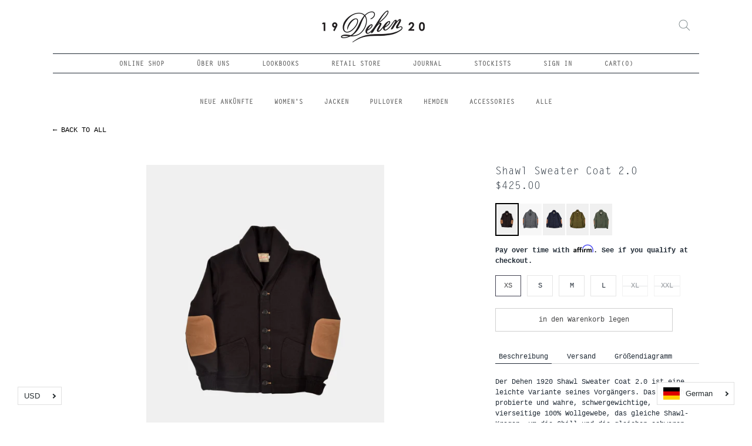

--- FILE ---
content_type: text/html; charset=utf-8
request_url: https://dehen1920.com/de/products/shawl-sweater-coat-2-black
body_size: 52107
content:
<!doctype html>
<html class="no-js supports-no-cookies" lang="de" dir="ltr">
<head>
  
<!-- Google Tag Manager -->
<script>(function(w,d,s,l,i){w[l]=w[l]||[];w[l].push({'gtm.start':
new Date().getTime(),event:'gtm.js'});var f=d.getElementsByTagName(s)[0],
j=d.createElement(s),dl=l!='dataLayer'?'&l='+l:'';j.async=true;j.src=
'https://www.googletagmanager.com/gtm.js?id='+i+dl;f.parentNode.insertBefore(j,f);
})(window,document,'script','dataLayer','GTM-TRKP8HW');</script>
<!-- End Google Tag Manager --><!-- /snippets/ls-head.liquid -->
<!-- /snippets/ls-sitemap.liquid -->
    <link rel="sitemap" type="application/xml" title="Sitemap"
          href="https://dehen1920.com/apps/langshop/sitemap.xml">
<!-- /snippets/ls-sdk.liquid -->
<script type="text/javascript">
  window.LangShopConfig = {
    "currentLanguage": "de",
    "currentCurrency": "usd",
    "currentCountry": "US",
    "shopifyLocales":[{"code":"en","name":"Englisch","endonym_name":"English","rootUrl":"\/"},{"code":"de","name":"Deutsch","endonym_name":"Deutsch","rootUrl":"\/de"},{"code":"fr","name":"Französisch","endonym_name":"français","rootUrl":"\/fr"}    ],"shopifyCurrencies": ["AED","AFN","ALL","AMD","ANG","AUD","AWG","AZN","BAM","BBD","BDT","BIF","BND","BOB","BSD","BWP","BZD","CAD","CDF","CHF","CNY","CRC","CVE","CZK","DJF","DKK","DOP","DZD","EGP","ETB","EUR","FJD","FKP","GBP","GMD","GNF","GTQ","GYD","HKD","HNL","HUF","IDR","ILS","INR","ISK","JMD","JPY","KES","KGS","KHR","KMF","KRW","KYD","KZT","LAK","LBP","LKR","MAD","MDL","MKD","MMK","MNT","MOP","MUR","MVR","MWK","MYR","NGN","NIO","NPR","NZD","PEN","PGK","PHP","PKR","PLN","PYG","QAR","RON","RSD","RWF","SAR","SBD","SEK","SGD","SHP","SLL","STD","THB","TJS","TOP","TTD","TWD","TZS","UAH","UGX","USD","UYU","UZS","VND","VUV","WST","XAF","XCD","XOF","XPF","YER"],
    "originalLanguage":{"code":"en","title":"English","icon":"https:\/\/cdn.shopify.com\/s\/files\/1\/0223\/1536\/8525\/t\/4\/assets\/flags-PNG14592-web.png?v=1578882718","published":true},
    "targetLanguages":[{"code":"de","title":"German","icon":null,"published":true},{"code":"fr","title":"French","icon":null,"published":true}],
    "languagesSwitchers":[{"id":51846421,"title":null,"type":"dropdown","display":"all","position":"bottom-right","offset":"30px","shortTitles":false,"icons":"rectangle","sprite":"flags","defaultStyles":true,"devices":{"mobile":{"visible":true,"minWidth":null,"maxWidth":{"value":480,"dimension":"px"}},"tablet":{"visible":true,"minWidth":{"value":481,"dimension":"px"},"maxWidth":{"value":1023,"dimension":"px"}},"desktop":{"visible":true,"minWidth":{"value":1024,"dimension":"px"},"maxWidth":null}},"styles":{"dropdown":{"activeContainer":{"padding":{"top":{"value":8,"dimension":"px"},"right":{"value":10,"dimension":"px"},"bottom":{"value":8,"dimension":"px"},"left":{"value":10,"dimension":"px"}},"background":"rgba(255,255,255,.95)","borderRadius":{"topLeft":{"value":0,"dimension":"px"},"topRight":{"value":0,"dimension":"px"},"bottomLeft":{"value":0,"dimension":"px"},"bottomRight":{"value":0,"dimension":"px"}},"borderTop":{"color":"rgba(224, 224, 224, 1)","style":"solid","width":{"value":1,"dimension":"px"}},"borderRight":{"color":"rgba(224, 224, 224, 1)","style":"solid","width":{"value":1,"dimension":"px"}},"borderBottom":{"color":"rgba(224, 224, 224, 1)","style":"solid","width":{"value":1,"dimension":"px"}},"borderLeft":{"color":"rgba(224, 224, 224, 1)","style":"solid","width":{"value":1,"dimension":"px"}}},"activeContainerHovered":null,"activeItem":{"fontSize":{"value":13,"dimension":"px"},"fontFamily":"Open Sans","color":"rgba(39, 46, 49, 1)"},"activeItemHovered":null,"activeItemIcon":{"offset":{"value":10,"dimension":"px"},"position":"left"},"dropdownContainer":{"animation":"sliding","background":"rgba(255,255,255,.95)","borderRadius":{"topLeft":{"value":0,"dimension":"px"},"topRight":{"value":0,"dimension":"px"},"bottomLeft":{"value":0,"dimension":"px"},"bottomRight":{"value":0,"dimension":"px"}},"borderTop":{"color":"rgba(224, 224, 224, 1)","style":"solid","width":{"value":1,"dimension":"px"}},"borderRight":{"color":"rgba(224, 224, 224, 1)","style":"solid","width":{"value":1,"dimension":"px"}},"borderBottom":{"color":"rgba(224, 224, 224, 1)","style":"solid","width":{"value":1,"dimension":"px"}},"borderLeft":{"color":"rgba(224, 224, 224, 1)","style":"solid","width":{"value":1,"dimension":"px"}},"padding":{"top":{"value":0,"dimension":"px"},"right":{"value":0,"dimension":"px"},"bottom":{"value":0,"dimension":"px"},"left":{"value":0,"dimension":"px"}}},"dropdownContainerHovered":null,"dropdownItem":{"padding":{"top":{"value":8,"dimension":"px"},"right":{"value":10,"dimension":"px"},"bottom":{"value":8,"dimension":"px"},"left":{"value":10,"dimension":"px"}},"fontSize":{"value":13,"dimension":"px"},"fontFamily":"Open Sans","color":"rgba(39, 46, 49, 1)"},"dropdownItemHovered":{"color":"rgba(27, 160, 227, 1)"},"dropdownItemIcon":{"position":"left","offset":{"value":10,"dimension":"px"}},"arrow":{"color":"rgba(39, 46, 49, 1)","position":"right","offset":{"value":20,"dimension":"px"},"size":{"value":6,"dimension":"px"}}},"inline":{"container":{"background":"rgba(255,255,255,.95)","borderRadius":{"topLeft":{"value":4,"dimension":"px"},"topRight":{"value":4,"dimension":"px"},"bottomLeft":{"value":4,"dimension":"px"},"bottomRight":{"value":4,"dimension":"px"}},"borderTop":{"color":"rgba(224, 224, 224, 1)","style":"solid","width":{"value":1,"dimension":"px"}},"borderRight":{"color":"rgba(224, 224, 224, 1)","style":"solid","width":{"value":1,"dimension":"px"}},"borderBottom":{"color":"rgba(224, 224, 224, 1)","style":"solid","width":{"value":1,"dimension":"px"}},"borderLeft":{"color":"rgba(224, 224, 224, 1)","style":"solid","width":{"value":1,"dimension":"px"}}},"containerHovered":null,"item":{"background":"transparent","padding":{"top":{"value":8,"dimension":"px"},"right":{"value":10,"dimension":"px"},"bottom":{"value":8,"dimension":"px"},"left":{"value":10,"dimension":"px"}},"fontSize":{"value":13,"dimension":"px"},"fontFamily":"Open Sans","color":"rgba(39, 46, 49, 1)"},"itemHovered":{"background":"rgba(245, 245, 245, 1)","color":"rgba(39, 46, 49, 1)"},"itemActive":{"background":"rgba(245, 245, 245, 1)","color":"rgba(27, 160, 227, 1)"},"itemIcon":{"position":"left","offset":{"value":10,"dimension":"px"}}},"ios":{"activeContainer":{"padding":{"top":{"value":0,"dimension":"px"},"right":{"value":0,"dimension":"px"},"bottom":{"value":0,"dimension":"px"},"left":{"value":0,"dimension":"px"}},"background":"rgba(255,255,255,.95)","borderRadius":{"topLeft":{"value":0,"dimension":"px"},"topRight":{"value":0,"dimension":"px"},"bottomLeft":{"value":0,"dimension":"px"},"bottomRight":{"value":0,"dimension":"px"}},"borderTop":{"color":"rgba(224, 224, 224, 1)","style":"solid","width":{"value":1,"dimension":"px"}},"borderRight":{"color":"rgba(224, 224, 224, 1)","style":"solid","width":{"value":1,"dimension":"px"}},"borderBottom":{"color":"rgba(224, 224, 224, 1)","style":"solid","width":{"value":1,"dimension":"px"}},"borderLeft":{"color":"rgba(224, 224, 224, 1)","style":"solid","width":{"value":1,"dimension":"px"}}},"activeContainerHovered":null,"activeItem":{"fontSize":{"value":13,"dimension":"px"},"fontFamily":"Open Sans","color":"rgba(39, 46, 49, 1)","padding":{"top":{"value":8,"dimension":"px"},"right":{"value":10,"dimension":"px"},"bottom":{"value":8,"dimension":"px"},"left":{"value":10,"dimension":"px"}}},"activeItemHovered":null,"activeItemIcon":{"position":"left","offset":{"value":10,"dimension":"px"}},"modalOverlay":{"background":"rgba(0, 0, 0, 0.7)"},"wheelButtonsContainer":{"background":"rgba(255, 255, 255, 1)","padding":{"top":{"value":8,"dimension":"px"},"right":{"value":10,"dimension":"px"},"bottom":{"value":8,"dimension":"px"},"left":{"value":10,"dimension":"px"}},"borderTop":{"color":"rgba(224, 224, 224, 1)","style":"solid","width":{"value":0,"dimension":"px"}},"borderRight":{"color":"rgba(224, 224, 224, 1)","style":"solid","width":{"value":0,"dimension":"px"}},"borderBottom":{"color":"rgba(224, 224, 224, 1)","style":"solid","width":{"value":1,"dimension":"px"}},"borderLeft":{"color":"rgba(224, 224, 224, 1)","style":"solid","width":{"value":0,"dimension":"px"}}},"wheelCloseButton":{"fontSize":{"value":14,"dimension":"px"},"fontFamily":"Open Sans","color":"rgba(39, 46, 49, 1)","fontWeight":"bold"},"wheelCloseButtonHover":null,"wheelSubmitButton":{"fontSize":{"value":14,"dimension":"px"},"fontFamily":"Open Sans","color":"rgba(39, 46, 49, 1)","fontWeight":"bold"},"wheelSubmitButtonHover":null,"wheelPanelContainer":{"background":"rgba(255, 255, 255, 1)"},"wheelLine":{"borderTop":{"color":"rgba(224, 224, 224, 1)","style":"solid","width":{"value":1,"dimension":"px"}},"borderRight":{"color":"rgba(224, 224, 224, 1)","style":"solid","width":{"value":0,"dimension":"px"}},"borderBottom":{"color":"rgba(224, 224, 224, 1)","style":"solid","width":{"value":1,"dimension":"px"}},"borderLeft":{"color":"rgba(224, 224, 224, 1)","style":"solid","width":{"value":0,"dimension":"px"}}},"wheelItem":{"background":"transparent","padding":{"top":{"value":8,"dimension":"px"},"right":{"value":10,"dimension":"px"},"bottom":{"value":8,"dimension":"px"},"left":{"value":10,"dimension":"px"}},"fontSize":{"value":13,"dimension":"px"},"fontFamily":"Open Sans","color":"rgba(39, 46, 49, 1)","justifyContent":"flex-start"},"wheelItemIcon":{"position":"left","offset":{"value":10,"dimension":"px"}}},"modal":{"activeContainer":{"padding":{"top":{"value":0,"dimension":"px"},"right":{"value":0,"dimension":"px"},"bottom":{"value":0,"dimension":"px"},"left":{"value":0,"dimension":"px"}},"background":"rgba(255,255,255,.95)","borderRadius":{"topLeft":{"value":0,"dimension":"px"},"topRight":{"value":0,"dimension":"px"},"bottomLeft":{"value":0,"dimension":"px"},"bottomRight":{"value":0,"dimension":"px"}},"borderTop":{"color":"rgba(224, 224, 224, 1)","style":"solid","width":{"value":1,"dimension":"px"}},"borderRight":{"color":"rgba(224, 224, 224, 1)","style":"solid","width":{"value":1,"dimension":"px"}},"borderBottom":{"color":"rgba(224, 224, 224, 1)","style":"solid","width":{"value":1,"dimension":"px"}},"borderLeft":{"color":"rgba(224, 224, 224, 1)","style":"solid","width":{"value":1,"dimension":"px"}}},"activeContainerHovered":null,"activeItem":{"fontSize":{"value":13,"dimension":"px"},"fontFamily":"Open Sans","color":"rgba(39, 46, 49, 1)","padding":{"top":{"value":8,"dimension":"px"},"right":{"value":10,"dimension":"px"},"bottom":{"value":8,"dimension":"px"},"left":{"value":10,"dimension":"px"}}},"activeItemHovered":null,"activeItemIcon":{"position":"left","offset":{"value":10,"dimension":"px"}},"modalOverlay":{"background":"rgba(0, 0, 0, 0.7)"},"modalContent":{"animation":"sliding-down","background":"rgba(255, 255, 255, 1)","maxHeight":{"value":80,"dimension":"vh"},"maxWidth":{"value":80,"dimension":"vw"},"width":{"value":320,"dimension":"px"}},"modalContentHover":null,"modalItem":{"reverseElements":true,"fontSize":{"value":11,"dimension":"px"},"fontFamily":"Open Sans","color":"rgba(102, 102, 102, 1)","textTransform":"uppercase","fontWeight":"bold","justifyContent":"space-between","letterSpacing":{"value":3,"dimension":"px"},"padding":{"top":{"value":20,"dimension":"px"},"right":{"value":26,"dimension":"px"},"bottom":{"value":20,"dimension":"px"},"left":{"value":26,"dimension":"px"}}},"modalItemIcon":{"offset":{"value":20,"dimension":"px"}},"modalItemRadio":{"size":{"value":20,"dimension":"px"},"offset":{"value":20,"dimension":"px"},"color":"rgba(193, 202, 202, 1)"},"modalItemHovered":{"background":"rgba(255, 103, 99, 0.5)","color":"rgba(254, 236, 233, 1)"},"modalItemHoveredRadio":{"size":{"value":20,"dimension":"px"},"offset":{"value":20,"dimension":"px"},"color":"rgba(254, 236, 233, 1)"},"modalActiveItem":{"fontSize":{"value":15,"dimension":"px"},"color":"rgba(254, 236, 233, 1)","background":"rgba(255, 103, 99, 1)"},"modalActiveItemRadio":{"size":{"value":24,"dimension":"px"},"offset":{"value":18,"dimension":"px"},"color":"rgba(255, 255, 255, 1)"},"modalActiveItemHovered":null,"modalActiveItemHoveredRadio":null},"select":{"container":{"background":"rgba(255,255,255, 1)","borderRadius":{"topLeft":{"value":4,"dimension":"px"},"topRight":{"value":4,"dimension":"px"},"bottomLeft":{"value":4,"dimension":"px"},"bottomRight":{"value":4,"dimension":"px"}},"borderTop":{"color":"rgba(204, 204, 204, 1)","style":"solid","width":{"value":1,"dimension":"px"}},"borderRight":{"color":"rgba(204, 204, 204, 1)","style":"solid","width":{"value":1,"dimension":"px"}},"borderBottom":{"color":"rgba(204, 204, 204, 1)","style":"solid","width":{"value":1,"dimension":"px"}},"borderLeft":{"color":"rgba(204, 204, 204, 1)","style":"solid","width":{"value":1,"dimension":"px"}}},"text":{"padding":{"top":{"value":5,"dimension":"px"},"right":{"value":8,"dimension":"px"},"bottom":{"value":5,"dimension":"px"},"left":{"value":8,"dimension":"px"}},"fontSize":{"value":13,"dimension":"px"},"fontFamily":"Open Sans","color":"rgba(39, 46, 49, 1)"}}},"disabled":false}],
    "defaultCurrency":{"code":"usd","title":"US Dollar","icon":null,"rate":1,"formatWithCurrency":"${{amount}} USD","formatWithoutCurrency":"${{amount}}"},
    "targetCurrencies":[{"code":"eur","title":"Euro","icon":null,"rate":0.8994,"formatWithCurrency":"€{{amount}} EUR","formatWithoutCurrency":"€{{amount}}","id":"eur"}],
    "currenciesSwitchers":[{"id":31028555,"title":null,"type":"dropdown","display":"titles","position":"bottom-left","offset":"30px","shortTitles":true,"icons":"rectangle","sprite":"symbols","defaultStyles":true,"devices":{"mobile":{"visible":true,"minWidth":null,"maxWidth":{"value":480,"dimension":"px"}},"tablet":{"visible":true,"minWidth":{"value":481,"dimension":"px"},"maxWidth":{"value":1023,"dimension":"px"}},"desktop":{"visible":true,"minWidth":{"value":1024,"dimension":"px"},"maxWidth":null}},"styles":{"dropdown":{"activeContainer":{"padding":{"top":{"value":8,"dimension":"px"},"right":{"value":10,"dimension":"px"},"bottom":{"value":8,"dimension":"px"},"left":{"value":10,"dimension":"px"}},"background":"rgba(255,255,255,.95)","borderRadius":{"topLeft":{"value":0,"dimension":"px"},"topRight":{"value":0,"dimension":"px"},"bottomLeft":{"value":0,"dimension":"px"},"bottomRight":{"value":0,"dimension":"px"}},"borderTop":{"color":"rgba(224, 224, 224, 1)","style":"solid","width":{"value":1,"dimension":"px"}},"borderRight":{"color":"rgba(224, 224, 224, 1)","style":"solid","width":{"value":1,"dimension":"px"}},"borderBottom":{"color":"rgba(224, 224, 224, 1)","style":"solid","width":{"value":1,"dimension":"px"}},"borderLeft":{"color":"rgba(224, 224, 224, 1)","style":"solid","width":{"value":1,"dimension":"px"}}},"activeContainerHovered":null,"activeItem":{"fontSize":{"value":13,"dimension":"px"},"fontFamily":"Open Sans","color":"rgba(39, 46, 49, 1)"},"activeItemHovered":null,"activeItemIcon":{"offset":{"value":10,"dimension":"px"},"position":"left"},"dropdownContainer":{"animation":"sliding","background":"rgba(255,255,255,.95)","borderRadius":{"topLeft":{"value":0,"dimension":"px"},"topRight":{"value":0,"dimension":"px"},"bottomLeft":{"value":0,"dimension":"px"},"bottomRight":{"value":0,"dimension":"px"}},"borderTop":{"color":"rgba(224, 224, 224, 1)","style":"solid","width":{"value":1,"dimension":"px"}},"borderRight":{"color":"rgba(224, 224, 224, 1)","style":"solid","width":{"value":1,"dimension":"px"}},"borderBottom":{"color":"rgba(224, 224, 224, 1)","style":"solid","width":{"value":1,"dimension":"px"}},"borderLeft":{"color":"rgba(224, 224, 224, 1)","style":"solid","width":{"value":1,"dimension":"px"}},"padding":{"top":{"value":0,"dimension":"px"},"right":{"value":0,"dimension":"px"},"bottom":{"value":0,"dimension":"px"},"left":{"value":0,"dimension":"px"}}},"dropdownContainerHovered":null,"dropdownItem":{"padding":{"top":{"value":8,"dimension":"px"},"right":{"value":10,"dimension":"px"},"bottom":{"value":8,"dimension":"px"},"left":{"value":10,"dimension":"px"}},"fontSize":{"value":13,"dimension":"px"},"fontFamily":"Open Sans","color":"rgba(39, 46, 49, 1)"},"dropdownItemHovered":{"color":"rgba(27, 160, 227, 1)"},"dropdownItemIcon":{"position":"left","offset":{"value":10,"dimension":"px"}},"arrow":{"color":"rgba(39, 46, 49, 1)","position":"right","offset":{"value":20,"dimension":"px"},"size":{"value":6,"dimension":"px"}}},"inline":{"container":{"background":"rgba(255,255,255,.95)","borderRadius":{"topLeft":{"value":4,"dimension":"px"},"topRight":{"value":4,"dimension":"px"},"bottomLeft":{"value":4,"dimension":"px"},"bottomRight":{"value":4,"dimension":"px"}},"borderTop":{"color":"rgba(224, 224, 224, 1)","style":"solid","width":{"value":1,"dimension":"px"}},"borderRight":{"color":"rgba(224, 224, 224, 1)","style":"solid","width":{"value":1,"dimension":"px"}},"borderBottom":{"color":"rgba(224, 224, 224, 1)","style":"solid","width":{"value":1,"dimension":"px"}},"borderLeft":{"color":"rgba(224, 224, 224, 1)","style":"solid","width":{"value":1,"dimension":"px"}}},"containerHovered":null,"item":{"background":"transparent","padding":{"top":{"value":8,"dimension":"px"},"right":{"value":10,"dimension":"px"},"bottom":{"value":8,"dimension":"px"},"left":{"value":10,"dimension":"px"}},"fontSize":{"value":13,"dimension":"px"},"fontFamily":"Open Sans","color":"rgba(39, 46, 49, 1)"},"itemHovered":{"background":"rgba(245, 245, 245, 1)","color":"rgba(39, 46, 49, 1)"},"itemActive":{"background":"rgba(245, 245, 245, 1)","color":"rgba(27, 160, 227, 1)"},"itemIcon":{"position":"left","offset":{"value":10,"dimension":"px"}}},"ios":{"activeContainer":{"padding":{"top":{"value":0,"dimension":"px"},"right":{"value":0,"dimension":"px"},"bottom":{"value":0,"dimension":"px"},"left":{"value":0,"dimension":"px"}},"background":"rgba(255,255,255,.95)","borderRadius":{"topLeft":{"value":0,"dimension":"px"},"topRight":{"value":0,"dimension":"px"},"bottomLeft":{"value":0,"dimension":"px"},"bottomRight":{"value":0,"dimension":"px"}},"borderTop":{"color":"rgba(224, 224, 224, 1)","style":"solid","width":{"value":1,"dimension":"px"}},"borderRight":{"color":"rgba(224, 224, 224, 1)","style":"solid","width":{"value":1,"dimension":"px"}},"borderBottom":{"color":"rgba(224, 224, 224, 1)","style":"solid","width":{"value":1,"dimension":"px"}},"borderLeft":{"color":"rgba(224, 224, 224, 1)","style":"solid","width":{"value":1,"dimension":"px"}}},"activeContainerHovered":null,"activeItem":{"fontSize":{"value":13,"dimension":"px"},"fontFamily":"Open Sans","color":"rgba(39, 46, 49, 1)","padding":{"top":{"value":8,"dimension":"px"},"right":{"value":10,"dimension":"px"},"bottom":{"value":8,"dimension":"px"},"left":{"value":10,"dimension":"px"}}},"activeItemHovered":null,"activeItemIcon":{"position":"left","offset":{"value":10,"dimension":"px"}},"modalOverlay":{"background":"rgba(0, 0, 0, 0.7)"},"wheelButtonsContainer":{"background":"rgba(255, 255, 255, 1)","padding":{"top":{"value":8,"dimension":"px"},"right":{"value":10,"dimension":"px"},"bottom":{"value":8,"dimension":"px"},"left":{"value":10,"dimension":"px"}},"borderTop":{"color":"rgba(224, 224, 224, 1)","style":"solid","width":{"value":0,"dimension":"px"}},"borderRight":{"color":"rgba(224, 224, 224, 1)","style":"solid","width":{"value":0,"dimension":"px"}},"borderBottom":{"color":"rgba(224, 224, 224, 1)","style":"solid","width":{"value":1,"dimension":"px"}},"borderLeft":{"color":"rgba(224, 224, 224, 1)","style":"solid","width":{"value":0,"dimension":"px"}}},"wheelCloseButton":{"fontSize":{"value":14,"dimension":"px"},"fontFamily":"Open Sans","color":"rgba(39, 46, 49, 1)","fontWeight":"bold"},"wheelCloseButtonHover":null,"wheelSubmitButton":{"fontSize":{"value":14,"dimension":"px"},"fontFamily":"Open Sans","color":"rgba(39, 46, 49, 1)","fontWeight":"bold"},"wheelSubmitButtonHover":null,"wheelPanelContainer":{"background":"rgba(255, 255, 255, 1)"},"wheelLine":{"borderTop":{"color":"rgba(224, 224, 224, 1)","style":"solid","width":{"value":1,"dimension":"px"}},"borderRight":{"color":"rgba(224, 224, 224, 1)","style":"solid","width":{"value":0,"dimension":"px"}},"borderBottom":{"color":"rgba(224, 224, 224, 1)","style":"solid","width":{"value":1,"dimension":"px"}},"borderLeft":{"color":"rgba(224, 224, 224, 1)","style":"solid","width":{"value":0,"dimension":"px"}}},"wheelItem":{"background":"transparent","padding":{"top":{"value":8,"dimension":"px"},"right":{"value":10,"dimension":"px"},"bottom":{"value":8,"dimension":"px"},"left":{"value":10,"dimension":"px"}},"fontSize":{"value":13,"dimension":"px"},"fontFamily":"Open Sans","color":"rgba(39, 46, 49, 1)","justifyContent":"flex-start"},"wheelItemIcon":{"position":"left","offset":{"value":10,"dimension":"px"}}},"modal":{"activeContainer":{"padding":{"top":{"value":0,"dimension":"px"},"right":{"value":0,"dimension":"px"},"bottom":{"value":0,"dimension":"px"},"left":{"value":0,"dimension":"px"}},"background":"rgba(255,255,255,.95)","borderRadius":{"topLeft":{"value":0,"dimension":"px"},"topRight":{"value":0,"dimension":"px"},"bottomLeft":{"value":0,"dimension":"px"},"bottomRight":{"value":0,"dimension":"px"}},"borderTop":{"color":"rgba(224, 224, 224, 1)","style":"solid","width":{"value":1,"dimension":"px"}},"borderRight":{"color":"rgba(224, 224, 224, 1)","style":"solid","width":{"value":1,"dimension":"px"}},"borderBottom":{"color":"rgba(224, 224, 224, 1)","style":"solid","width":{"value":1,"dimension":"px"}},"borderLeft":{"color":"rgba(224, 224, 224, 1)","style":"solid","width":{"value":1,"dimension":"px"}}},"activeContainerHovered":null,"activeItem":{"fontSize":{"value":13,"dimension":"px"},"fontFamily":"Open Sans","color":"rgba(39, 46, 49, 1)","padding":{"top":{"value":8,"dimension":"px"},"right":{"value":10,"dimension":"px"},"bottom":{"value":8,"dimension":"px"},"left":{"value":10,"dimension":"px"}}},"activeItemHovered":null,"activeItemIcon":{"position":"left","offset":{"value":10,"dimension":"px"}},"modalOverlay":{"background":"rgba(0, 0, 0, 0.7)"},"modalContent":{"animation":"sliding-down","background":"rgba(255, 255, 255, 1)","maxHeight":{"value":80,"dimension":"vh"},"maxWidth":{"value":80,"dimension":"vw"},"width":{"value":320,"dimension":"px"}},"modalContentHover":null,"modalItem":{"reverseElements":true,"fontSize":{"value":11,"dimension":"px"},"fontFamily":"Open Sans","color":"rgba(102, 102, 102, 1)","textTransform":"uppercase","fontWeight":"bold","justifyContent":"space-between","letterSpacing":{"value":3,"dimension":"px"},"padding":{"top":{"value":20,"dimension":"px"},"right":{"value":26,"dimension":"px"},"bottom":{"value":20,"dimension":"px"},"left":{"value":26,"dimension":"px"}}},"modalItemIcon":{"offset":{"value":20,"dimension":"px"}},"modalItemRadio":{"size":{"value":20,"dimension":"px"},"offset":{"value":20,"dimension":"px"},"color":"rgba(193, 202, 202, 1)"},"modalItemHovered":{"background":"rgba(255, 103, 99, 0.5)","color":"rgba(254, 236, 233, 1)"},"modalItemHoveredRadio":{"size":{"value":20,"dimension":"px"},"offset":{"value":20,"dimension":"px"},"color":"rgba(254, 236, 233, 1)"},"modalActiveItem":{"fontSize":{"value":15,"dimension":"px"},"color":"rgba(254, 236, 233, 1)","background":"rgba(255, 103, 99, 1)"},"modalActiveItemRadio":{"size":{"value":24,"dimension":"px"},"offset":{"value":18,"dimension":"px"},"color":"rgba(255, 255, 255, 1)"},"modalActiveItemHovered":null,"modalActiveItemHoveredRadio":null},"select":{"container":{"background":"rgba(255,255,255, 1)","borderRadius":{"topLeft":{"value":4,"dimension":"px"},"topRight":{"value":4,"dimension":"px"},"bottomLeft":{"value":4,"dimension":"px"},"bottomRight":{"value":4,"dimension":"px"}},"borderTop":{"color":"rgba(204, 204, 204, 1)","style":"solid","width":{"value":1,"dimension":"px"}},"borderRight":{"color":"rgba(204, 204, 204, 1)","style":"solid","width":{"value":1,"dimension":"px"}},"borderBottom":{"color":"rgba(204, 204, 204, 1)","style":"solid","width":{"value":1,"dimension":"px"}},"borderLeft":{"color":"rgba(204, 204, 204, 1)","style":"solid","width":{"value":1,"dimension":"px"}}},"text":{"padding":{"top":{"value":5,"dimension":"px"},"right":{"value":8,"dimension":"px"},"bottom":{"value":5,"dimension":"px"},"left":{"value":8,"dimension":"px"}},"fontSize":{"value":13,"dimension":"px"},"fontFamily":"Open Sans","color":"rgba(39, 46, 49, 1)"}}},"disabled":false}],
    "languageDetection":"browser",
    "languagesCountries":[{"code":"en","countries":["as","ai","ag","aw","au","bs","bh","bd","bb","bz","bm","bw","br","io","bn","kh","ca","ky","cx","cc","ck","cr","cy","dm","eg","et","fk","fj","gm","gh","gi","gr","gl","gd","gu","gg","gy","hk","in","id","ie","im","il","jm","je","jo","ke","ki","kr","kw","la","lb","ls","lr","ly","my","mv","mt","mh","mu","fm","ms","na","nr","np","an","nz","ni","ng","nu","nf","mp","om","pk","pw","pa","pg","ph","pn","pr","qa","rw","sh","kn","lc","vc","ws","sc","sl","sg","sb","so","za","gs","lk","sd","sr","sz","sy","tz","th","tl","tk","to","tt","tc","tv","ug","ua","ae","gb","us","um","vn","vg","vi","zm","zw","bq","ss","sx"]},{"code":"de","countries":["ar","at","be","dk","de","is","it","li","lu","ch"]},{"code":"fr","countries":["bj","bf","bi","cm","cf","td","km","cg","cd","ci","dj","gq","fr","gf","pf","tf","ga","gp","gn","ht","va","mg","ml","mq","mr","yt","mc","ma","nc","ne","re","bl","mf","pm","sn","tg","tn","vu","wf"]}],
    "languagesBrowsers":[{"code":"en","browsers":["en"]},{"code":"de","browsers":["de"]},{"code":"fr","browsers":["fr"]}],
    "currencyDetection":"language",
    "currenciesLanguages":[{"code":"usd","languages":["zh","nl","en","fil","haw","id","pt","es","to"]},{"code":"eur","languages":["sq","eu","bs","br","ca","co","hr","et","fi","fr","fy","gl","de","el","hu","ga","it","la","mt","oc","ru","sr","sh","sk","sl","sv","tr"]},{"code":"jpy","languages":["ja"]}],
    "currenciesCountries":[{"code":"usd","countries":["as","bq","ec","fm","gu","io","mh","mp","pr","pw","sv","tc","tl","um","us","vg","vi"]},{"code":"eur","countries":["ad","at","ax","be","bl","cy","de","ee","es","fi","fr","gf","gp","gr","ie","it","xk","lu","mc","me","mf","mq","mt","nl","pm","pt","re","si","sk","sm","tf","va","yt"]},{"code":"jpy","countries":["jp"]}],
    "recommendationAlert":{"type":"banner","status":"disabled","isolateStyles":true,"styles":{"banner":{"bannerContainer":{"position":"top","spacing":10,"borderTop":{"color":"rgba(0,0,0,0.2)","style":"solid","width":{"value":0,"dimension":"px"}},"borderRadius":{"topLeft":{"value":0,"dimension":"px"},"topRight":{"value":0,"dimension":"px"},"bottomLeft":{"value":0,"dimension":"px"},"bottomRight":{"value":0,"dimension":"px"}},"borderRight":{"color":"rgba(0,0,0,0.2)","style":"solid","width":{"value":0,"dimension":"px"}},"borderBottom":{"color":"rgba(0,0,0,0.2)","style":"solid","width":{"value":1,"dimension":"px"}},"borderLeft":{"color":"rgba(0,0,0,0.2)","style":"solid","width":{"value":0,"dimension":"px"}},"padding":{"top":{"value":15,"dimension":"px"},"right":{"value":20,"dimension":"px"},"bottom":{"value":15,"dimension":"px"},"left":{"value":20,"dimension":"px"}},"background":"rgba(255, 255, 255, 1)"},"bannerMessage":{"fontSize":{"value":16,"dimension":"px"},"fontFamily":"Open Sans","fontStyle":"normal","fontWeight":"normal","lineHeight":"1.5","color":"rgba(39, 46, 49, 1)"},"selectorContainer":{"background":"rgba(244,244,244, 1)","borderRadius":{"topLeft":{"value":2,"dimension":"px"},"topRight":{"value":2,"dimension":"px"},"bottomLeft":{"value":2,"dimension":"px"},"bottomRight":{"value":2,"dimension":"px"}},"borderTop":{"color":"rgba(204, 204, 204, 1)","style":"solid","width":{"value":0,"dimension":"px"}},"borderRight":{"color":"rgba(204, 204, 204, 1)","style":"solid","width":{"value":0,"dimension":"px"}},"borderBottom":{"color":"rgba(204, 204, 204, 1)","style":"solid","width":{"value":0,"dimension":"px"}},"borderLeft":{"color":"rgba(204, 204, 204, 1)","style":"solid","width":{"value":0,"dimension":"px"}}},"selectorContainerHovered":null,"selectorText":{"padding":{"top":{"value":8,"dimension":"px"},"right":{"value":8,"dimension":"px"},"bottom":{"value":8,"dimension":"px"},"left":{"value":8,"dimension":"px"}},"fontSize":{"value":16,"dimension":"px"},"fontFamily":"Open Sans","fontStyle":"normal","fontWeight":"normal","lineHeight":"1.5","color":"rgba(39, 46, 49, 1)"},"selectorTextHovered":null,"changeButton":{"borderTop":{"color":"transparent","style":"solid","width":{"value":0,"dimension":"px"}},"borderRight":{"color":"transparent","style":"solid","width":{"value":0,"dimension":"px"}},"borderBottom":{"color":"transparent","style":"solid","width":{"value":0,"dimension":"px"}},"borderLeft":{"color":"transparent","style":"solid","width":{"value":0,"dimension":"px"}},"fontSize":{"value":16,"dimension":"px"},"fontStyle":"normal","fontWeight":"normal","lineHeight":"1.5","borderRadius":{"topLeft":{"value":2,"dimension":"px"},"topRight":{"value":2,"dimension":"px"},"bottomLeft":{"value":2,"dimension":"px"},"bottomRight":{"value":2,"dimension":"px"}},"padding":{"top":{"value":8,"dimension":"px"},"right":{"value":8,"dimension":"px"},"bottom":{"value":8,"dimension":"px"},"left":{"value":8,"dimension":"px"}},"background":"rgba(0, 0, 0, 1)","color":"rgba(255, 255, 255, 1)"},"changeButtonHovered":null,"closeButton":{"alignSelf":"baseline","fontSize":{"value":16,"dimension":"px"},"color":"rgba(0, 0, 0, 1)"},"closeButtonHovered":null},"popup":{"popupContainer":{"maxWidth":{"value":30,"dimension":"rem"},"position":"bottom-left","spacing":10,"offset":{"value":1,"dimension":"em"},"borderTop":{"color":"rgba(0,0,0,0.2)","style":"solid","width":{"value":0,"dimension":"px"}},"borderRight":{"color":"rgba(0,0,0,0.2)","style":"solid","width":{"value":0,"dimension":"px"}},"borderBottom":{"color":"rgba(0,0,0,0.2)","style":"solid","width":{"value":1,"dimension":"px"}},"borderLeft":{"color":"rgba(0,0,0,0.2)","style":"solid","width":{"value":0,"dimension":"px"}},"borderRadius":{"topLeft":{"value":0,"dimension":"px"},"topRight":{"value":0,"dimension":"px"},"bottomLeft":{"value":0,"dimension":"px"},"bottomRight":{"value":0,"dimension":"px"}},"padding":{"top":{"value":15,"dimension":"px"},"right":{"value":20,"dimension":"px"},"bottom":{"value":15,"dimension":"px"},"left":{"value":20,"dimension":"px"}},"background":"rgba(255, 255, 255, 1)"},"popupMessage":{"fontSize":{"value":16,"dimension":"px"},"fontFamily":"Open Sans","fontStyle":"normal","fontWeight":"normal","lineHeight":"1.5","color":"rgba(39, 46, 49, 1)"},"selectorContainer":{"background":"rgba(244,244,244, 1)","borderRadius":{"topLeft":{"value":2,"dimension":"px"},"topRight":{"value":2,"dimension":"px"},"bottomLeft":{"value":2,"dimension":"px"},"bottomRight":{"value":2,"dimension":"px"}},"borderTop":{"color":"rgba(204, 204, 204, 1)","style":"solid","width":{"value":0,"dimension":"px"}},"borderRight":{"color":"rgba(204, 204, 204, 1)","style":"solid","width":{"value":0,"dimension":"px"}},"borderBottom":{"color":"rgba(204, 204, 204, 1)","style":"solid","width":{"value":0,"dimension":"px"}},"borderLeft":{"color":"rgba(204, 204, 204, 1)","style":"solid","width":{"value":0,"dimension":"px"}}},"selectorContainerHovered":null,"selectorText":{"padding":{"top":{"value":8,"dimension":"px"},"right":{"value":8,"dimension":"px"},"bottom":{"value":8,"dimension":"px"},"left":{"value":8,"dimension":"px"}},"fontSize":{"value":16,"dimension":"px"},"fontFamily":"Open Sans","fontStyle":"normal","fontWeight":"normal","lineHeight":"1.5","color":"rgba(39, 46, 49, 1)"},"selectorTextHovered":null,"changeButton":{"borderTop":{"color":"transparent","style":"solid","width":{"value":0,"dimension":"px"}},"borderRight":{"color":"transparent","style":"solid","width":{"value":0,"dimension":"px"}},"borderBottom":{"color":"transparent","style":"solid","width":{"value":0,"dimension":"px"}},"borderLeft":{"color":"transparent","style":"solid","width":{"value":0,"dimension":"px"}},"fontSize":{"value":16,"dimension":"px"},"fontStyle":"normal","fontWeight":"normal","lineHeight":"1.5","borderRadius":{"topLeft":{"value":2,"dimension":"px"},"topRight":{"value":2,"dimension":"px"},"bottomLeft":{"value":2,"dimension":"px"},"bottomRight":{"value":2,"dimension":"px"}},"padding":{"top":{"value":8,"dimension":"px"},"right":{"value":8,"dimension":"px"},"bottom":{"value":8,"dimension":"px"},"left":{"value":8,"dimension":"px"}},"background":"rgba(0, 0, 0, 1)","color":"rgba(255, 255, 255, 1)"},"changeButtonHovered":null,"closeButton":{"alignSelf":"baseline","fontSize":{"value":16,"dimension":"px"},"color":"rgba(0, 0, 0, 1)"},"closeButtonHovered":null}}},
    "currencyInQueryParam":true,
    "allowAutomaticRedirects":true,
    "storeMoneyFormat": "${{amount}}",
    "storeMoneyWithCurrencyFormat": "${{amount}} USD",
    "themeDynamics":[],
    "dynamicThemeDomObserverInterval":0,
    "abilities":[{"id":1,"name":"use-analytics","expiresAt":null},{"id":2,"name":"use-agency-translation","expiresAt":null},{"id":3,"name":"use-free-translation","expiresAt":null},{"id":4,"name":"use-pro-translation","expiresAt":null},{"id":5,"name":"use-export-import","expiresAt":null},{"id":6,"name":"use-suggestions","expiresAt":null},{"id":7,"name":"use-revisions","expiresAt":null},{"id":8,"name":"use-mappings","expiresAt":null},{"id":9,"name":"use-dynamic-replacements","expiresAt":null},{"id":10,"name":"use-localized-theme","expiresAt":null},{"id":11,"name":"use-third-party-apps","expiresAt":null},{"id":12,"name":"use-translate-new-resources","expiresAt":null},{"id":13,"name":"use-selectors-customization","expiresAt":null},{"id":14,"name":"disable-branding","expiresAt":null},{"id":17,"name":"use-glossary","expiresAt":null}],
    "isAdmin":false,
    "isPreview":false,
    "i18n":{"en": {
            "recommendation_alert": {
                "currency_language_suggestion": null,
                "language_suggestion": null,
                "currency_suggestion": null,
                "change": null
            },
            "switchers": {
                "ios_switcher": {
                    "done": null,
                    "close": null
                }
            },
            "languages": {"en": null
,"de": null
,"fr": null

            },
            "currencies": {"usd": null,"eur": null}
        },"de": {
            "recommendation_alert": {
                "currency_language_suggestion": null,
                "language_suggestion": null,
                "currency_suggestion": null,
                "change": null
            },
            "switchers": {
                "ios_switcher": {
                    "done": null,
                    "close": null
                }
            },
            "languages": {"de": null

            },
            "currencies": {"usd": null,"eur": null}
        },"fr": {
            "recommendation_alert": {
                "currency_language_suggestion": null,
                "language_suggestion": null,
                "currency_suggestion": null,
                "change": null
            },
            "switchers": {
                "ios_switcher": {
                    "done": null,
                    "close": null
                }
            },
            "languages": {"fr": null

            },
            "currencies": {"usd": null,"eur": null}
        }}};
</script>
<script src="//dehen1920.com/cdn/shop/t/10/assets/ls-sdk.js?v=134223563599569539621725622717&proxy_prefix=/apps/langshop" defer></script><meta name="google-site-verification" content="qd4ibspsbVPh1IOuEq37uDQw0Jt_rHLu1mJGcBgBZRk" />
  <!-- Boost v1.1.4 -->
  <meta charset="utf-8">
  <meta http-equiv="X-UA-Compatible" content="IE=edge">
  <meta name="viewport" content="width=device-width,initial-scale=1">
  <meta name="theme-color" content="">
  <link rel="canonical" href="https://dehen1920.com/de/products/shawl-sweater-coat-2-black">

  
    <link rel="shortcut icon" href="//dehen1920.com/cdn/shop/files/favicon_32x32.png?v=1614308943" type="image/png">
  

  
  <title>
    Shawl Sweater Coat 2.0
    
    
    
      &ndash; Dehen 1920
    
  </title>

  
    <meta name="description" content="Der Dehen 1920 Shawl Sweater Coat 2.0 ist eine leichte Variante seines Vorgängers. Das gleiche probierte und wahre, schwergewichtige, vierseitige 100% Wollgewebe, das gleiche Shawl-Kragen, um die Chill-und die gleichen schweren Foldback-Manschetten fernzuhalten. Jetzt mit benutzerfreundlichen Patchtaschen, außen gewach">
  

  
<meta property="og:site_name" content="Dehen 1920">
<meta property="og:url" content="https://dehen1920.com/de/products/shawl-sweater-coat-2-black">
<meta property="og:title" content="Shawl Sweater Coat 2.0">
<meta property="og:type" content="product">
<meta property="og:description" content="Der Dehen 1920 Shawl Sweater Coat 2.0 ist eine leichte Variante seines Vorgängers. Das gleiche probierte und wahre, schwergewichtige, vierseitige 100% Wollgewebe, das gleiche Shawl-Kragen, um die Chill-und die gleichen schweren Foldback-Manschetten fernzuhalten. Jetzt mit benutzerfreundlichen Patchtaschen, außen gewach"><meta property="og:price:amount" content="425.00">
  <meta property="og:price:currency" content="USD"><meta property="og:image" content="http://dehen1920.com/cdn/shop/products/3745454063693-Dehen-1920-Shawl-Sweater-Coat-2.0-Black-1a_1024x1024.jpg?v=1671114017"><meta property="og:image" content="http://dehen1920.com/cdn/shop/products/3745454063693-Dehen-1920-Shawl-Sweater-Coat-2.0-Black-2a_1024x1024.jpg?v=1671114020"><meta property="og:image" content="http://dehen1920.com/cdn/shop/products/3745454063693-Dehen-1920-Shawl-Sweater-Coat-2.0-Black-3a_1024x1024.jpg?v=1671114024">
<meta property="og:image:secure_url" content="https://dehen1920.com/cdn/shop/products/3745454063693-Dehen-1920-Shawl-Sweater-Coat-2.0-Black-1a_1024x1024.jpg?v=1671114017"><meta property="og:image:secure_url" content="https://dehen1920.com/cdn/shop/products/3745454063693-Dehen-1920-Shawl-Sweater-Coat-2.0-Black-2a_1024x1024.jpg?v=1671114020"><meta property="og:image:secure_url" content="https://dehen1920.com/cdn/shop/products/3745454063693-Dehen-1920-Shawl-Sweater-Coat-2.0-Black-3a_1024x1024.jpg?v=1671114024">

<meta name="twitter:site" content="@">
<meta name="twitter:card" content="summary_large_image">
<meta name="twitter:title" content="Shawl Sweater Coat 2.0">
<meta name="twitter:description" content="Der Dehen 1920 Shawl Sweater Coat 2.0 ist eine leichte Variante seines Vorgängers. Das gleiche probierte und wahre, schwergewichtige, vierseitige 100% Wollgewebe, das gleiche Shawl-Kragen, um die Chill-und die gleichen schweren Foldback-Manschetten fernzuhalten. Jetzt mit benutzerfreundlichen Patchtaschen, außen gewach">


  <link href="//dehen1920.com/cdn/shop/t/10/assets/theme.scss.css?v=108673951608379422201761954422" rel="stylesheet" type="text/css" media="all" />
  <link href="//dehen1920.com/cdn/shop/t/10/assets/predictive.css?v=17715103560437805121725622717" rel="stylesheet" type="text/css" media="all" />
   <link href="//dehen1920.com/cdn/shop/t/10/assets/custom.css?v=70486959491221691201725634998" rel="stylesheet" type="text/css" media="all" />
  
<meta name="google-site-verification" content="CrpReuszGpGi3_Z92t074tcqPy2h3iUjfDwLc_EvYyI" />


  <script>
    document.documentElement.className = document.documentElement.className.replace('no-js', 'js');

    window.theme = { 
      strings: {
        addToCart: "in den Warenkorb legen",
        soldOut: "Ausverkauft",
        unavailable: "Nicht verfügbar"
      },
      moneyFormat: "${{amount}}",
      Currency: {
        shopCurrency: 'USD',
        defaultCurrency: 'Usd',
        default_money_with_currency_format: "${{amount}} USD",
        default_money_format: "${{amount}}"
      }
    }; 
    theme.settings = {
      predictiveSearch: true,
    };
  </script>
  
  <!-- Affirm -->
<script>
 _affirm_config = {
   public_api_key:  "RYR7IDS5D2POQFYY",
   script:          "https://cdn1.affirm.com/js/v2/affirm.js"
 };
 (function(l,g,m,e,a,f,b){var d,c=l[m]||{},h=document.createElement(f),n=document.getElementsByTagName(f)[0],k=function(a,b,c){return function(){a[b]._.push([c,arguments])}};c[e]=k(c,e,"set");d=c[e];c[a]={};c[a]._=[];d._=[];c[a][b]=k(c,a,b);a=0;for(b="set add save post open empty reset on off trigger ready setProduct".split(" ");a<b.length;a++)d[b[a]]=k(c,e,b[a]);a=0;for(b=["get","token","url","items"];a<b.length;a++)d[b[a]]=function(){};h.async=!0;h.src=g[f];n.parentNode.insertBefore(h,n);delete g[f];d(g);l[m]=c})(window,_affirm_config,"affirm","checkout","ui","script","ready");
// Use your live public API Key and https://cdn1.affirm.com/js/v2/affirm.js script to point to Affirm production environment.

  
  </script>
<!-- End Affirm -->  

  

  <!--[if (gt IE 9)|!(IE)]><!--><script src="//dehen1920.com/cdn/shop/t/10/assets/vendor.js?v=19149069415544758181725622717" defer="defer"></script><!--<![endif]-->
  <!--[if lt IE 9]><script src="//dehen1920.com/cdn/shop/t/10/assets/vendor.js?v=19149069415544758181725622717"></script><![endif]-->

  <!--[if (gt IE 9)|!(IE)]><!--><script src="//dehen1920.com/cdn/shop/t/10/assets/theme.js?v=169996251271463206751725626944" defer="defer"></script><!--<![endif]-->
  <!--[if lt IE 9]><script src="//dehen1920.com/cdn/shop/t/10/assets/theme.js?v=169996251271463206751725626944"></script><![endif]-->
  
  <script src="//dehen1920.com/cdn/shop/t/10/assets/js.cookie.min.js?v=1790979490768844091725622717" defer="defer"></script>
  <script src="//dehen1920.com/cdn/shop/t/10/assets/custom.js?v=83353250106764532511725622717" defer="defer"></script>
  <script src="https://cdnjs.cloudflare.com/ajax/libs/jquery/3.7.0/jquery.min.js" type="text/javascript"></script>
  <script src="//dehen1920.com/cdn/shop/t/10/assets/predictive.js?v=77513273921413692241725622717" type="text/javascript"></script>
  <script>window.performance && window.performance.mark && window.performance.mark('shopify.content_for_header.start');</script><meta name="google-site-verification" content="ARhQiCjvK3nIFl8nbX4TKQydsZjx_xMjpM0J76sKVj4">
<meta name="facebook-domain-verification" content="d71qavr8oz553ipew9fk9lx1bo2vwh">
<meta id="shopify-digital-wallet" name="shopify-digital-wallet" content="/22315368525/digital_wallets/dialog">
<meta name="shopify-checkout-api-token" content="b466451678193e7fc8c87b4e2cae6e68">
<meta id="in-context-paypal-metadata" data-shop-id="22315368525" data-venmo-supported="false" data-environment="production" data-locale="de_DE" data-paypal-v4="true" data-currency="USD">
<link rel="alternate" hreflang="x-default" href="https://dehen1920.com/products/shawl-sweater-coat-2-black">
<link rel="alternate" hreflang="de" href="https://dehen1920.com/de/products/shawl-sweater-coat-2-black">
<link rel="alternate" hreflang="fr" href="https://dehen1920.com/fr/products/shawl-sweater-coat-2-black">
<link rel="alternate" type="application/json+oembed" href="https://dehen1920.com/de/products/shawl-sweater-coat-2-black.oembed">
<script async="async" src="/checkouts/internal/preloads.js?locale=de-US"></script>
<link rel="preconnect" href="https://shop.app" crossorigin="anonymous">
<script async="async" src="https://shop.app/checkouts/internal/preloads.js?locale=de-US&shop_id=22315368525" crossorigin="anonymous"></script>
<script id="apple-pay-shop-capabilities" type="application/json">{"shopId":22315368525,"countryCode":"US","currencyCode":"USD","merchantCapabilities":["supports3DS"],"merchantId":"gid:\/\/shopify\/Shop\/22315368525","merchantName":"Dehen 1920","requiredBillingContactFields":["postalAddress","email","phone"],"requiredShippingContactFields":["postalAddress","email","phone"],"shippingType":"shipping","supportedNetworks":["visa","masterCard","amex","discover","elo","jcb"],"total":{"type":"pending","label":"Dehen 1920","amount":"1.00"},"shopifyPaymentsEnabled":true,"supportsSubscriptions":true}</script>
<script id="shopify-features" type="application/json">{"accessToken":"b466451678193e7fc8c87b4e2cae6e68","betas":["rich-media-storefront-analytics"],"domain":"dehen1920.com","predictiveSearch":true,"shopId":22315368525,"locale":"de"}</script>
<script>var Shopify = Shopify || {};
Shopify.shop = "dehen1920.myshopify.com";
Shopify.locale = "de";
Shopify.currency = {"active":"USD","rate":"1.0"};
Shopify.country = "US";
Shopify.theme = {"name":" ITG-Work-LangShop (06\/09)","id":144011460834,"schema_name":"LangShop Theme","schema_version":"2.0.8","theme_store_id":null,"role":"main"};
Shopify.theme.handle = "null";
Shopify.theme.style = {"id":null,"handle":null};
Shopify.cdnHost = "dehen1920.com/cdn";
Shopify.routes = Shopify.routes || {};
Shopify.routes.root = "/de/";</script>
<script type="module">!function(o){(o.Shopify=o.Shopify||{}).modules=!0}(window);</script>
<script>!function(o){function n(){var o=[];function n(){o.push(Array.prototype.slice.apply(arguments))}return n.q=o,n}var t=o.Shopify=o.Shopify||{};t.loadFeatures=n(),t.autoloadFeatures=n()}(window);</script>
<script>
  window.ShopifyPay = window.ShopifyPay || {};
  window.ShopifyPay.apiHost = "shop.app\/pay";
  window.ShopifyPay.redirectState = null;
</script>
<script id="shop-js-analytics" type="application/json">{"pageType":"product"}</script>
<script defer="defer" async type="module" src="//dehen1920.com/cdn/shopifycloud/shop-js/modules/v2/client.init-shop-cart-sync_KNlu3ypL.de.esm.js"></script>
<script defer="defer" async type="module" src="//dehen1920.com/cdn/shopifycloud/shop-js/modules/v2/chunk.common_SKKNcA3B.esm.js"></script>
<script type="module">
  await import("//dehen1920.com/cdn/shopifycloud/shop-js/modules/v2/client.init-shop-cart-sync_KNlu3ypL.de.esm.js");
await import("//dehen1920.com/cdn/shopifycloud/shop-js/modules/v2/chunk.common_SKKNcA3B.esm.js");

  window.Shopify.SignInWithShop?.initShopCartSync?.({"fedCMEnabled":true,"windoidEnabled":true});

</script>
<script>
  window.Shopify = window.Shopify || {};
  if (!window.Shopify.featureAssets) window.Shopify.featureAssets = {};
  window.Shopify.featureAssets['shop-js'] = {"shop-cart-sync":["modules/v2/client.shop-cart-sync_k8i4GZj8.de.esm.js","modules/v2/chunk.common_SKKNcA3B.esm.js"],"init-fed-cm":["modules/v2/client.init-fed-cm_D0BjbGtx.de.esm.js","modules/v2/chunk.common_SKKNcA3B.esm.js"],"init-shop-email-lookup-coordinator":["modules/v2/client.init-shop-email-lookup-coordinator_C1Mn5gmY.de.esm.js","modules/v2/chunk.common_SKKNcA3B.esm.js"],"shop-cash-offers":["modules/v2/client.shop-cash-offers_B3whTqcF.de.esm.js","modules/v2/chunk.common_SKKNcA3B.esm.js","modules/v2/chunk.modal_DkIG3Fgw.esm.js"],"shop-button":["modules/v2/client.shop-button_D_RfUj15.de.esm.js","modules/v2/chunk.common_SKKNcA3B.esm.js"],"init-windoid":["modules/v2/client.init-windoid_8jeYy5EL.de.esm.js","modules/v2/chunk.common_SKKNcA3B.esm.js"],"avatar":["modules/v2/client.avatar_BTnouDA3.de.esm.js"],"init-shop-cart-sync":["modules/v2/client.init-shop-cart-sync_KNlu3ypL.de.esm.js","modules/v2/chunk.common_SKKNcA3B.esm.js"],"shop-toast-manager":["modules/v2/client.shop-toast-manager_BgCuCmrO.de.esm.js","modules/v2/chunk.common_SKKNcA3B.esm.js"],"pay-button":["modules/v2/client.pay-button_CjdnaBv_.de.esm.js","modules/v2/chunk.common_SKKNcA3B.esm.js"],"shop-login-button":["modules/v2/client.shop-login-button_CEUlukBc.de.esm.js","modules/v2/chunk.common_SKKNcA3B.esm.js","modules/v2/chunk.modal_DkIG3Fgw.esm.js"],"init-customer-accounts-sign-up":["modules/v2/client.init-customer-accounts-sign-up_DzHMkW24.de.esm.js","modules/v2/client.shop-login-button_CEUlukBc.de.esm.js","modules/v2/chunk.common_SKKNcA3B.esm.js","modules/v2/chunk.modal_DkIG3Fgw.esm.js"],"init-shop-for-new-customer-accounts":["modules/v2/client.init-shop-for-new-customer-accounts_YhlXPR3_.de.esm.js","modules/v2/client.shop-login-button_CEUlukBc.de.esm.js","modules/v2/chunk.common_SKKNcA3B.esm.js","modules/v2/chunk.modal_DkIG3Fgw.esm.js"],"init-customer-accounts":["modules/v2/client.init-customer-accounts_OI3KPqOS.de.esm.js","modules/v2/client.shop-login-button_CEUlukBc.de.esm.js","modules/v2/chunk.common_SKKNcA3B.esm.js","modules/v2/chunk.modal_DkIG3Fgw.esm.js"],"shop-follow-button":["modules/v2/client.shop-follow-button_hOj2EoVV.de.esm.js","modules/v2/chunk.common_SKKNcA3B.esm.js","modules/v2/chunk.modal_DkIG3Fgw.esm.js"],"lead-capture":["modules/v2/client.lead-capture_BxEnh2Kl.de.esm.js","modules/v2/chunk.common_SKKNcA3B.esm.js","modules/v2/chunk.modal_DkIG3Fgw.esm.js"],"checkout-modal":["modules/v2/client.checkout-modal_BXOrYBqT.de.esm.js","modules/v2/chunk.common_SKKNcA3B.esm.js","modules/v2/chunk.modal_DkIG3Fgw.esm.js"],"shop-login":["modules/v2/client.shop-login_C0yXGVIT.de.esm.js","modules/v2/chunk.common_SKKNcA3B.esm.js","modules/v2/chunk.modal_DkIG3Fgw.esm.js"],"payment-terms":["modules/v2/client.payment-terms_DLEnrQGV.de.esm.js","modules/v2/chunk.common_SKKNcA3B.esm.js","modules/v2/chunk.modal_DkIG3Fgw.esm.js"]};
</script>
<script>(function() {
  var isLoaded = false;
  function asyncLoad() {
    if (isLoaded) return;
    isLoaded = true;
    var urls = ["https:\/\/chimpstatic.com\/mcjs-connected\/js\/users\/20039d86401380931e6090401\/5f937905bdcd757e92b51ed24.js?shop=dehen1920.myshopify.com","https:\/\/cdn.langshop.app\/buckets\/app\/libs\/storefront\/sdk.js?proxy_prefix=\/apps\/langshop\u0026source=sct\u0026shop=dehen1920.myshopify.com"];
    for (var i = 0; i < urls.length; i++) {
      var s = document.createElement('script');
      s.type = 'text/javascript';
      s.async = true;
      s.src = urls[i];
      var x = document.getElementsByTagName('script')[0];
      x.parentNode.insertBefore(s, x);
    }
  };
  if(window.attachEvent) {
    window.attachEvent('onload', asyncLoad);
  } else {
    window.addEventListener('load', asyncLoad, false);
  }
})();</script>
<script id="__st">var __st={"a":22315368525,"offset":-28800,"reqid":"cf9e735b-71f7-4791-924a-0977aa47f844-1767633278","pageurl":"dehen1920.com\/de\/products\/shawl-sweater-coat-2-black","u":"644007133c65","p":"product","rtyp":"product","rid":3745454063693};</script>
<script>window.ShopifyPaypalV4VisibilityTracking = true;</script>
<script id="captcha-bootstrap">!function(){'use strict';const t='contact',e='account',n='new_comment',o=[[t,t],['blogs',n],['comments',n],[t,'customer']],c=[[e,'customer_login'],[e,'guest_login'],[e,'recover_customer_password'],[e,'create_customer']],r=t=>t.map((([t,e])=>`form[action*='/${t}']:not([data-nocaptcha='true']) input[name='form_type'][value='${e}']`)).join(','),a=t=>()=>t?[...document.querySelectorAll(t)].map((t=>t.form)):[];function s(){const t=[...o],e=r(t);return a(e)}const i='password',u='form_key',d=['recaptcha-v3-token','g-recaptcha-response','h-captcha-response',i],f=()=>{try{return window.sessionStorage}catch{return}},m='__shopify_v',_=t=>t.elements[u];function p(t,e,n=!1){try{const o=window.sessionStorage,c=JSON.parse(o.getItem(e)),{data:r}=function(t){const{data:e,action:n}=t;return t[m]||n?{data:e,action:n}:{data:t,action:n}}(c);for(const[e,n]of Object.entries(r))t.elements[e]&&(t.elements[e].value=n);n&&o.removeItem(e)}catch(o){console.error('form repopulation failed',{error:o})}}const l='form_type',E='cptcha';function T(t){t.dataset[E]=!0}const w=window,h=w.document,L='Shopify',v='ce_forms',y='captcha';let A=!1;((t,e)=>{const n=(g='f06e6c50-85a8-45c8-87d0-21a2b65856fe',I='https://cdn.shopify.com/shopifycloud/storefront-forms-hcaptcha/ce_storefront_forms_captcha_hcaptcha.v1.5.2.iife.js',D={infoText:'Durch hCaptcha geschützt',privacyText:'Datenschutz',termsText:'Allgemeine Geschäftsbedingungen'},(t,e,n)=>{const o=w[L][v],c=o.bindForm;if(c)return c(t,g,e,D).then(n);var r;o.q.push([[t,g,e,D],n]),r=I,A||(h.body.append(Object.assign(h.createElement('script'),{id:'captcha-provider',async:!0,src:r})),A=!0)});var g,I,D;w[L]=w[L]||{},w[L][v]=w[L][v]||{},w[L][v].q=[],w[L][y]=w[L][y]||{},w[L][y].protect=function(t,e){n(t,void 0,e),T(t)},Object.freeze(w[L][y]),function(t,e,n,w,h,L){const[v,y,A,g]=function(t,e,n){const i=e?o:[],u=t?c:[],d=[...i,...u],f=r(d),m=r(i),_=r(d.filter((([t,e])=>n.includes(e))));return[a(f),a(m),a(_),s()]}(w,h,L),I=t=>{const e=t.target;return e instanceof HTMLFormElement?e:e&&e.form},D=t=>v().includes(t);t.addEventListener('submit',(t=>{const e=I(t);if(!e)return;const n=D(e)&&!e.dataset.hcaptchaBound&&!e.dataset.recaptchaBound,o=_(e),c=g().includes(e)&&(!o||!o.value);(n||c)&&t.preventDefault(),c&&!n&&(function(t){try{if(!f())return;!function(t){const e=f();if(!e)return;const n=_(t);if(!n)return;const o=n.value;o&&e.removeItem(o)}(t);const e=Array.from(Array(32),(()=>Math.random().toString(36)[2])).join('');!function(t,e){_(t)||t.append(Object.assign(document.createElement('input'),{type:'hidden',name:u})),t.elements[u].value=e}(t,e),function(t,e){const n=f();if(!n)return;const o=[...t.querySelectorAll(`input[type='${i}']`)].map((({name:t})=>t)),c=[...d,...o],r={};for(const[a,s]of new FormData(t).entries())c.includes(a)||(r[a]=s);n.setItem(e,JSON.stringify({[m]:1,action:t.action,data:r}))}(t,e)}catch(e){console.error('failed to persist form',e)}}(e),e.submit())}));const S=(t,e)=>{t&&!t.dataset[E]&&(n(t,e.some((e=>e===t))),T(t))};for(const o of['focusin','change'])t.addEventListener(o,(t=>{const e=I(t);D(e)&&S(e,y())}));const B=e.get('form_key'),M=e.get(l),P=B&&M;t.addEventListener('DOMContentLoaded',(()=>{const t=y();if(P)for(const e of t)e.elements[l].value===M&&p(e,B);[...new Set([...A(),...v().filter((t=>'true'===t.dataset.shopifyCaptcha))])].forEach((e=>S(e,t)))}))}(h,new URLSearchParams(w.location.search),n,t,e,['guest_login'])})(!0,!0)}();</script>
<script integrity="sha256-4kQ18oKyAcykRKYeNunJcIwy7WH5gtpwJnB7kiuLZ1E=" data-source-attribution="shopify.loadfeatures" defer="defer" src="//dehen1920.com/cdn/shopifycloud/storefront/assets/storefront/load_feature-a0a9edcb.js" crossorigin="anonymous"></script>
<script crossorigin="anonymous" defer="defer" src="//dehen1920.com/cdn/shopifycloud/storefront/assets/shopify_pay/storefront-65b4c6d7.js?v=20250812"></script>
<script data-source-attribution="shopify.dynamic_checkout.dynamic.init">var Shopify=Shopify||{};Shopify.PaymentButton=Shopify.PaymentButton||{isStorefrontPortableWallets:!0,init:function(){window.Shopify.PaymentButton.init=function(){};var t=document.createElement("script");t.src="https://dehen1920.com/cdn/shopifycloud/portable-wallets/latest/portable-wallets.de.js",t.type="module",document.head.appendChild(t)}};
</script>
<script data-source-attribution="shopify.dynamic_checkout.buyer_consent">
  function portableWalletsHideBuyerConsent(e){var t=document.getElementById("shopify-buyer-consent"),n=document.getElementById("shopify-subscription-policy-button");t&&n&&(t.classList.add("hidden"),t.setAttribute("aria-hidden","true"),n.removeEventListener("click",e))}function portableWalletsShowBuyerConsent(e){var t=document.getElementById("shopify-buyer-consent"),n=document.getElementById("shopify-subscription-policy-button");t&&n&&(t.classList.remove("hidden"),t.removeAttribute("aria-hidden"),n.addEventListener("click",e))}window.Shopify?.PaymentButton&&(window.Shopify.PaymentButton.hideBuyerConsent=portableWalletsHideBuyerConsent,window.Shopify.PaymentButton.showBuyerConsent=portableWalletsShowBuyerConsent);
</script>
<script data-source-attribution="shopify.dynamic_checkout.cart.bootstrap">document.addEventListener("DOMContentLoaded",(function(){function t(){return document.querySelector("shopify-accelerated-checkout-cart, shopify-accelerated-checkout")}if(t())Shopify.PaymentButton.init();else{new MutationObserver((function(e,n){t()&&(Shopify.PaymentButton.init(),n.disconnect())})).observe(document.body,{childList:!0,subtree:!0})}}));
</script>
<link id="shopify-accelerated-checkout-styles" rel="stylesheet" media="screen" href="https://dehen1920.com/cdn/shopifycloud/portable-wallets/latest/accelerated-checkout-backwards-compat.css" crossorigin="anonymous">
<style id="shopify-accelerated-checkout-cart">
        #shopify-buyer-consent {
  margin-top: 1em;
  display: inline-block;
  width: 100%;
}

#shopify-buyer-consent.hidden {
  display: none;
}

#shopify-subscription-policy-button {
  background: none;
  border: none;
  padding: 0;
  text-decoration: underline;
  font-size: inherit;
  cursor: pointer;
}

#shopify-subscription-policy-button::before {
  box-shadow: none;
}

      </style>

<script>window.performance && window.performance.mark && window.performance.mark('shopify.content_for_header.end');</script>
  <script type="text/javascript">
  var tpbAppUrl = 'https://booking.tipo.io';
  // var tpbAppUrl = 'http://localhost/bookingdevUpdate/public';
  var tpbShopId = '12519';
  var tpbShopPlan = {
      plan: 'BETA',
      feature: {"employee": -1, "product": -1, "location": -1, "extraFieldSet": true, "hideBrand": false}
  };
  var tpbUrlShop = 'dehen1920.myshopify.com';
  var tpbCountryCode = window.customCountryCode || ['us'];
  var tpbDomainShop = 'dehen1920.com';
  var tpbProductId = '3745454063693';
  var tpbLocale = "de";
  var tpbCustomer = {
      id: '',
      email:'',
      first_name:'',
      last_name:'',
      phone:'',
  };
  var tpbCustomerId = 0;
  
  var tpbProduct_;
  var tpbProduct = {"id":3745454063693,"title":"Shawl Sweater Coat 2.0","handle":"shawl-sweater-coat-2-black","description":"\u003cp style=\"white-space: pre-wrap;\"\u003eDer Dehen 1920 Shawl Sweater Coat 2.0 ist eine leichte Variante seines Vorgängers. Das gleiche probierte und wahre, schwergewichtige, vierseitige 100% Wollgewebe, das gleiche Shawl-Kragen, um die Chill-und die gleichen schweren Foldback-Manschetten fernzuhalten. Jetzt mit benutzerfreundlichen Patchtaschen, außen gewachsten Leinwand-Ellenbogenflicken und Akzent-Knopflöchern, um eine robuste und dennoch anspruchsvolle Version dieser Dehen-Standby-Version zu schaffen.\u003c\/p\u003e\n\u003cul data-rte-list=\"default\"\u003e\n\u003cli\u003e\n\u003cp style=\"white-space: pre-wrap;\"\u003e1920-Stil sechs-Knopf-Shawl-Pullover-Mantel\u003c\/p\u003e\n\u003c\/li\u003e\n\u003cli\u003e\n\u003cp style=\"white-space: pre-wrap;\"\u003e100% Würstende Wolle\u003c\/p\u003e\n\u003c\/li\u003e\n\u003cli\u003e\n\u003cp style=\"white-space: pre-wrap;\"\u003eExtra schwere Vier-End-Trikot stricken Stoff\u003c\/p\u003e\n\u003c\/li\u003e\n\u003cli\u003e\n\u003cp style=\"white-space: pre-wrap;\"\u003eAngepasste braune Corozo-Knöpfe\u003c\/p\u003e\n\u003c\/li\u003e\n\u003cli\u003e\n\u003cp style=\"white-space: pre-wrap;\"\u003eVordere Patchtaschen\u003c\/p\u003e\n\u003c\/li\u003e\n\u003cli\u003e\n\u003cp style=\"white-space: pre-wrap;\"\u003e100% Baumwolle gewachste Leinwand-Ellenbogen-Patches\u003c\/p\u003e\n\u003c\/li\u003e\n\u003cli\u003e\n\u003cp style=\"white-space: pre-wrap;\"\u003e2x2 knit foldback manschetten\u003c\/p\u003e\n\u003c\/li\u003e\n\u003c\/ul\u003e\n\u003ch3 style=\"white-space: pre-wrap;\"\u003eFarbe\u003c\/h3\u003e\n\u003cul data-rte-list=\"default\"\u003e\n\u003cli\u003e\n\u003cp style=\"white-space: pre-wrap;\"\u003eSchwarz\u003c\/p\u003e\n\u003c\/li\u003e\n\u003c\/ul\u003e\n\u003ch3 style=\"white-space: pre-wrap;\"\u003eUrsprung\u003c\/h3\u003e\n\u003cul data-rte-list=\"default\"\u003e\n\u003cli\u003e\n\u003cp style=\"white-space: pre-wrap;\"\u003eMade in Portland, Oregon USA\u003c\/p\u003e\n\u003c\/li\u003e\n\u003c\/ul\u003e\n\u003ch3 style=\"white-space: pre-wrap;\"\u003eDimensionierung\u003c\/h3\u003e\n\u003cul data-rte-list=\"default\"\u003e\n\u003cli\u003e\n\u003cp style=\"white-space: pre-wrap;\"\u003eModell ist 6 ' 2 \", 165 lbs, 38\" Brust, und trägt eine Größe groß leicht überdimensioniert\u003c\/p\u003e\n\u003c\/li\u003e\n\u003cli\u003e\n\u003cp style=\"white-space: pre-wrap;\"\u003eKleidungsstück passt auf Größe\u003c\/p\u003e\n\u003c\/li\u003e\n\u003c\/ul\u003e","published_at":"2019-08-27T00:02:03-07:00","created_at":"2019-08-26T23:51:53-07:00","vendor":"Dehen 1920","type":"Sweater","tags":["Dehen 1920","Dog Days Shawl 2.0","March Madness","New Arrivals","Shawl Sweater Coat","Sweater"],"price":42500,"price_min":42500,"price_max":42500,"available":true,"price_varies":false,"compare_at_price":null,"compare_at_price_min":0,"compare_at_price_max":0,"compare_at_price_varies":false,"variants":[{"id":29167609151565,"title":"XS","option1":"XS","option2":null,"option3":null,"sku":"SW066-BLK1","requires_shipping":true,"taxable":true,"featured_image":null,"available":true,"name":"Shawl Sweater Coat 2.0 - XS","public_title":"XS","options":["XS"],"price":42500,"weight":1361,"compare_at_price":null,"inventory_management":"shopify","barcode":"09151565","requires_selling_plan":false,"selling_plan_allocations":[]},{"id":29167609184333,"title":"S","option1":"S","option2":null,"option3":null,"sku":"SW066-BLK2","requires_shipping":true,"taxable":true,"featured_image":null,"available":true,"name":"Shawl Sweater Coat 2.0 - S","public_title":"S","options":["S"],"price":42500,"weight":1361,"compare_at_price":null,"inventory_management":"shopify","barcode":"09184333","requires_selling_plan":false,"selling_plan_allocations":[]},{"id":29167609217101,"title":"M","option1":"M","option2":null,"option3":null,"sku":"SW066-BLK3","requires_shipping":true,"taxable":true,"featured_image":null,"available":true,"name":"Shawl Sweater Coat 2.0 - M","public_title":"M","options":["M"],"price":42500,"weight":1361,"compare_at_price":null,"inventory_management":"shopify","barcode":"09217101","requires_selling_plan":false,"selling_plan_allocations":[]},{"id":29167609249869,"title":"L","option1":"L","option2":null,"option3":null,"sku":"SW066-BLK4","requires_shipping":true,"taxable":true,"featured_image":null,"available":true,"name":"Shawl Sweater Coat 2.0 - L","public_title":"L","options":["L"],"price":42500,"weight":1361,"compare_at_price":null,"inventory_management":"shopify","barcode":"09249869","requires_selling_plan":false,"selling_plan_allocations":[]},{"id":29167609315405,"title":"XL","option1":"XL","option2":null,"option3":null,"sku":"SW066-BLK5","requires_shipping":true,"taxable":true,"featured_image":null,"available":false,"name":"Shawl Sweater Coat 2.0 - XL","public_title":"XL","options":["XL"],"price":42500,"weight":1361,"compare_at_price":null,"inventory_management":"shopify","barcode":"09315405","requires_selling_plan":false,"selling_plan_allocations":[]},{"id":29167609380941,"title":"XXL","option1":"XXL","option2":null,"option3":null,"sku":"SW066-BLK6","requires_shipping":true,"taxable":true,"featured_image":null,"available":false,"name":"Shawl Sweater Coat 2.0 - XXL","public_title":"XXL","options":["XXL"],"price":42500,"weight":1361,"compare_at_price":null,"inventory_management":"shopify","barcode":"09380941","requires_selling_plan":false,"selling_plan_allocations":[]}],"images":["\/\/dehen1920.com\/cdn\/shop\/products\/3745454063693-Dehen-1920-Shawl-Sweater-Coat-2.0-Black-1a.jpg?v=1671114017","\/\/dehen1920.com\/cdn\/shop\/products\/3745454063693-Dehen-1920-Shawl-Sweater-Coat-2.0-Black-2a.jpg?v=1671114020","\/\/dehen1920.com\/cdn\/shop\/products\/3745454063693-Dehen-1920-Shawl-Sweater-Coat-2.0-Black-3a.jpg?v=1671114024","\/\/dehen1920.com\/cdn\/shop\/products\/3745454063693-Dehen-1920-Shawl-Sweater-Coat-2.0-Black-4.jpg?v=1671114027","\/\/dehen1920.com\/cdn\/shop\/products\/3745454063693-Dehen-1920-Shawl-Sweater-Coat-2.0-Black-5ajpg.jpg?v=1671114048","\/\/dehen1920.com\/cdn\/shop\/products\/3745454063693-Dehen-1920-Shawl-Sweater-Coat-2.0-Black-6a.jpg?v=1671114051","\/\/dehen1920.com\/cdn\/shop\/products\/3745454063693-Dehen-1920-Shawl-Sweater-Coat-2.0-Black-7a.jpg?v=1671114054"],"featured_image":"\/\/dehen1920.com\/cdn\/shop\/products\/3745454063693-Dehen-1920-Shawl-Sweater-Coat-2.0-Black-1a.jpg?v=1671114017","options":["Größe"],"media":[{"alt":null,"id":31307156390114,"position":1,"preview_image":{"aspect_ratio":0.8,"height":2025,"width":1620,"src":"\/\/dehen1920.com\/cdn\/shop\/products\/3745454063693-Dehen-1920-Shawl-Sweater-Coat-2.0-Black-1a.jpg?v=1671114017"},"aspect_ratio":0.8,"height":2025,"media_type":"image","src":"\/\/dehen1920.com\/cdn\/shop\/products\/3745454063693-Dehen-1920-Shawl-Sweater-Coat-2.0-Black-1a.jpg?v=1671114017","width":1620},{"alt":null,"id":31307156521186,"position":2,"preview_image":{"aspect_ratio":0.8,"height":2025,"width":1620,"src":"\/\/dehen1920.com\/cdn\/shop\/products\/3745454063693-Dehen-1920-Shawl-Sweater-Coat-2.0-Black-2a.jpg?v=1671114020"},"aspect_ratio":0.8,"height":2025,"media_type":"image","src":"\/\/dehen1920.com\/cdn\/shop\/products\/3745454063693-Dehen-1920-Shawl-Sweater-Coat-2.0-Black-2a.jpg?v=1671114020","width":1620},{"alt":null,"id":31307156816098,"position":3,"preview_image":{"aspect_ratio":0.8,"height":2025,"width":1620,"src":"\/\/dehen1920.com\/cdn\/shop\/products\/3745454063693-Dehen-1920-Shawl-Sweater-Coat-2.0-Black-3a.jpg?v=1671114024"},"aspect_ratio":0.8,"height":2025,"media_type":"image","src":"\/\/dehen1920.com\/cdn\/shop\/products\/3745454063693-Dehen-1920-Shawl-Sweater-Coat-2.0-Black-3a.jpg?v=1671114024","width":1620},{"alt":null,"id":31307157045474,"position":4,"preview_image":{"aspect_ratio":0.8,"height":2025,"width":1620,"src":"\/\/dehen1920.com\/cdn\/shop\/products\/3745454063693-Dehen-1920-Shawl-Sweater-Coat-2.0-Black-4.jpg?v=1671114027"},"aspect_ratio":0.8,"height":2025,"media_type":"image","src":"\/\/dehen1920.com\/cdn\/shop\/products\/3745454063693-Dehen-1920-Shawl-Sweater-Coat-2.0-Black-4.jpg?v=1671114027","width":1620},{"alt":null,"id":31307159601378,"position":5,"preview_image":{"aspect_ratio":0.8,"height":2025,"width":1620,"src":"\/\/dehen1920.com\/cdn\/shop\/products\/3745454063693-Dehen-1920-Shawl-Sweater-Coat-2.0-Black-5ajpg.jpg?v=1671114048"},"aspect_ratio":0.8,"height":2025,"media_type":"image","src":"\/\/dehen1920.com\/cdn\/shop\/products\/3745454063693-Dehen-1920-Shawl-Sweater-Coat-2.0-Black-5ajpg.jpg?v=1671114048","width":1620},{"alt":null,"id":31307159765218,"position":6,"preview_image":{"aspect_ratio":0.8,"height":2025,"width":1620,"src":"\/\/dehen1920.com\/cdn\/shop\/products\/3745454063693-Dehen-1920-Shawl-Sweater-Coat-2.0-Black-6a.jpg?v=1671114051"},"aspect_ratio":0.8,"height":2025,"media_type":"image","src":"\/\/dehen1920.com\/cdn\/shop\/products\/3745454063693-Dehen-1920-Shawl-Sweater-Coat-2.0-Black-6a.jpg?v=1671114051","width":1620},{"alt":null,"id":31307160223970,"position":7,"preview_image":{"aspect_ratio":0.8,"height":2025,"width":1620,"src":"\/\/dehen1920.com\/cdn\/shop\/products\/3745454063693-Dehen-1920-Shawl-Sweater-Coat-2.0-Black-7a.jpg?v=1671114054"},"aspect_ratio":0.8,"height":2025,"media_type":"image","src":"\/\/dehen1920.com\/cdn\/shop\/products\/3745454063693-Dehen-1920-Shawl-Sweater-Coat-2.0-Black-7a.jpg?v=1671114054","width":1620}],"requires_selling_plan":false,"selling_plan_groups":[],"content":"\u003cp style=\"white-space: pre-wrap;\"\u003eDer Dehen 1920 Shawl Sweater Coat 2.0 ist eine leichte Variante seines Vorgängers. Das gleiche probierte und wahre, schwergewichtige, vierseitige 100% Wollgewebe, das gleiche Shawl-Kragen, um die Chill-und die gleichen schweren Foldback-Manschetten fernzuhalten. Jetzt mit benutzerfreundlichen Patchtaschen, außen gewachsten Leinwand-Ellenbogenflicken und Akzent-Knopflöchern, um eine robuste und dennoch anspruchsvolle Version dieser Dehen-Standby-Version zu schaffen.\u003c\/p\u003e\n\u003cul data-rte-list=\"default\"\u003e\n\u003cli\u003e\n\u003cp style=\"white-space: pre-wrap;\"\u003e1920-Stil sechs-Knopf-Shawl-Pullover-Mantel\u003c\/p\u003e\n\u003c\/li\u003e\n\u003cli\u003e\n\u003cp style=\"white-space: pre-wrap;\"\u003e100% Würstende Wolle\u003c\/p\u003e\n\u003c\/li\u003e\n\u003cli\u003e\n\u003cp style=\"white-space: pre-wrap;\"\u003eExtra schwere Vier-End-Trikot stricken Stoff\u003c\/p\u003e\n\u003c\/li\u003e\n\u003cli\u003e\n\u003cp style=\"white-space: pre-wrap;\"\u003eAngepasste braune Corozo-Knöpfe\u003c\/p\u003e\n\u003c\/li\u003e\n\u003cli\u003e\n\u003cp style=\"white-space: pre-wrap;\"\u003eVordere Patchtaschen\u003c\/p\u003e\n\u003c\/li\u003e\n\u003cli\u003e\n\u003cp style=\"white-space: pre-wrap;\"\u003e100% Baumwolle gewachste Leinwand-Ellenbogen-Patches\u003c\/p\u003e\n\u003c\/li\u003e\n\u003cli\u003e\n\u003cp style=\"white-space: pre-wrap;\"\u003e2x2 knit foldback manschetten\u003c\/p\u003e\n\u003c\/li\u003e\n\u003c\/ul\u003e\n\u003ch3 style=\"white-space: pre-wrap;\"\u003eFarbe\u003c\/h3\u003e\n\u003cul data-rte-list=\"default\"\u003e\n\u003cli\u003e\n\u003cp style=\"white-space: pre-wrap;\"\u003eSchwarz\u003c\/p\u003e\n\u003c\/li\u003e\n\u003c\/ul\u003e\n\u003ch3 style=\"white-space: pre-wrap;\"\u003eUrsprung\u003c\/h3\u003e\n\u003cul data-rte-list=\"default\"\u003e\n\u003cli\u003e\n\u003cp style=\"white-space: pre-wrap;\"\u003eMade in Portland, Oregon USA\u003c\/p\u003e\n\u003c\/li\u003e\n\u003c\/ul\u003e\n\u003ch3 style=\"white-space: pre-wrap;\"\u003eDimensionierung\u003c\/h3\u003e\n\u003cul data-rte-list=\"default\"\u003e\n\u003cli\u003e\n\u003cp style=\"white-space: pre-wrap;\"\u003eModell ist 6 ' 2 \", 165 lbs, 38\" Brust, und trägt eine Größe groß leicht überdimensioniert\u003c\/p\u003e\n\u003c\/li\u003e\n\u003cli\u003e\n\u003cp style=\"white-space: pre-wrap;\"\u003eKleidungsstück passt auf Größe\u003c\/p\u003e\n\u003c\/li\u003e\n\u003c\/ul\u003e"};
        		tpbProduct.variants[0].inventory_management  = 'shopify';
  		tpbProduct.variants[0].inventory_quantity = 1;
      tpbProduct.variants[0].inventory_policy   = 'deny';
      		tpbProduct.variants[1].inventory_management  = 'shopify';
  		tpbProduct.variants[1].inventory_quantity = 3;
      tpbProduct.variants[1].inventory_policy   = 'deny';
      		tpbProduct.variants[2].inventory_management  = 'shopify';
  		tpbProduct.variants[2].inventory_quantity = 3;
      tpbProduct.variants[2].inventory_policy   = 'deny';
      		tpbProduct.variants[3].inventory_management  = 'shopify';
  		tpbProduct.variants[3].inventory_quantity = 1;
      tpbProduct.variants[3].inventory_policy   = 'deny';
      		tpbProduct.variants[4].inventory_management  = 'shopify';
  		tpbProduct.variants[4].inventory_quantity = 0;
      tpbProduct.variants[4].inventory_policy   = 'deny';
      		tpbProduct.variants[5].inventory_management  = 'shopify';
  		tpbProduct.variants[5].inventory_quantity = 0;
      tpbProduct.variants[5].inventory_policy   = 'deny';
    
    tpbProduct.options = [{"name":"Größe","position":1,"values":["XS","S","M","L","XL","XXL"]}]  
  var tpbVariantId = false;

    var tpbSettings = {"general":{"hide_add_to_cart":"2","hide_buy_now":"2","redirect_url":null,"allow_bring_more":true,"confirm_to":"cart","time_format":"12h","multipleEmployees":"1","multipleLocations":"1","formatDate":"MM\/DD\/YYYY","formatDateServe":"m\/d\/Y","formatDateTime":"MM\/DD\/YYYY hh:mm a","formatTime":"hh:mm a","weekStart":"1"},"booking":{"text_price_color":"#ff0000","timeBlock":"fixed","stepping":"60","font":"Arial","primary_color":"#1fd3c0","cancel_button":"#ffffff","text_color":"#6370a7","calender_background_color":"#2b3360","calender_text_color":"#ffffff","day_off_color":"#a3a3a3","time_slot_color":"#414c89","time_slot_color_hover":"#313d88","selected_time_slot_color":"#ffd153","background_color_calendar":"#2b3360","background_image":"preset1.jpg","selected_day_color":"#1fd3c0","time_slot_color_selected":"#ff007b","background_color_box_message_time_slot_no_available":"#e9e9e9","text_color_text_box_message_time_slot_no_available":"#424242","time_slot_no_available_color":"#a3a3a3","sortProduct":{"type":2,"sortProductAuto":"asc","sortProductManually":[]},"statusDefault":"2"},"translation":{"languageDatepicker":"en-US","customDatePickerDays":"Sunday, Monday, Tuesday, Wednesday, Thursday, Friday, Saturday","customDatePickerDaysShort":"Sun, Mon, Tue, Wed, Thu, Fri, Sat","customDatePickerDaysMin":"Su, Mo, Tu, We, Th, Fr, Sa","customDatePickerMonths":"January, February, March, April, May, June, July, August, September, October, November, December","customDatePickerMonthsShort":"Jan, Feb, Mar, Apr, May, Jun, Jul, Aug, Sep, Oct, Nov, Dec","widget":{"default":{"please_select":"Please select service","training":"Training","trainer":"Trainer","bringing_anyone":"Bringing anyone with you?","num_of_additional":"Number of Additional People","date_and_time":"Pick date & time","continue":"Continue","total_price":"Total Price","confirm":"Confirm","cancel":"Cancel","thank_you":"Thank you! Your booking is completed","date":"Date","time":"Time","datetime":"Date Time","duration":"Duration","location":"Location","first_name":"First name","last_name":"Last name","phone":"Phone","email":"Email","address":"Address","address_2":"Address 2","status":"Status","country":"Country","full_name":"Fullname","product":"Service","product_placeholder":"Select your service","variant":"Variant","variant_placeholder":"Select your variant","location_placeholder":"Select a location","employee":"Employee","employee_placeholder":"Select an employee","quantity":"Quantity","back":"Back","payment":"Payment","you_can_only_bring":"You can only bring {number} people","not_available":"Selected service is currently not available.","no_employee":"No employee","no_location":"No location","is_required":"This field is required.","valid_phone_number":"Please enter a valid phone number.","valid_email":"Please enter a valid email.","time_slot_no_available":"This slot is no longer available","price":"Price","export_file_isc":"Export to file isc","confirm_free_booking_successfully":"Thank for your booking. We will get back to you shortly.","confirm_free_booking_unsuccessfully":"Whoops, looks like something went wrong.","duration_unit":"minutes"}}},"free_form":{"first_name":{"enable":true,"label":"First name","required":true},"last_name":{"enable":true,"label":"Last name","required":true},"phone_number":{"enable":false,"label":"Phone number","required":true},"email":{"label":"Email","required":true,"enable":true}},"languageDatepicker":{"days":["Sunday","Monday","Tuesday","Wednesday","Thursday","Friday","Saturday"],"daysShort":["Sun","Mon","Tue","Wed","Thu","Fri","Sat"],"daysMin":["Su","Mo","Tu","We","Th","Fr","Sa"],"months":["January","February","March","April","May","June","July","August","September","October","November","December"],"monthsShort":["Jan","Feb","Mar","Apr","May","Jun","Jul","Aug","Sep","Oct","Nov","Dec"]}}
  var checkPageProduct = false;
  
  checkPageProduct = true;
  

    var tpbBackground = 'https://booking.tipo.io/storage/background-image/preset1.jpg';
  
  var tpbTimeZoneShop = 'America/Los_Angeles';
  var tpbTimeZoneServer = 'UTC';

  var tpbConfigs = {
    products : [],
    locations : [{"id":15157,"name":"Dehen Factory Store","employee_ids":[21157]}],
    employees : [{"id":21157,"first_name":"Peter","last_name":"Lee"}]
  };
  var tpbText = tpbSettings.translation.widget.default;
  if (tpbSettings.translation.widget[tpbLocale]) {
      tpbText = tpbSettings.translation.widget[tpbLocale];
  }
  var tpbLinkStyle = '//dehen1920.com/cdn/shop/t/10/assets/tipo.booking.scss.css?v=129376387459517744751725622717'
</script>
<textarea style="display:none !important" class="tipo-money-format">${{amount}}</textarea>
<link href="//dehen1920.com/cdn/shop/t/10/assets/tipo.booking.scss.css?v=129376387459517744751725622717" rel="stylesheet" type="text/css" media="all" /><script src='//dehen1920.com/cdn/shop/t/10/assets/tipo.booking.js?v=107950047713117154891725622717' ></script>


  <script type="template/html" id="tpb-template_history-booking">
    <div class="tpb-header"><p>Booking History</p></div>
    <div class="tpb-list-history">
        <div class="tpb-sub-scroll">
            <p>< - - - - - ></p>
        </div>
        <div class="tpb-table-scroll">
            <table class="tpb-table">
                <thead class="tpb-table_thead">
                <tr>
                    {% if settings.general.multipleEmployees == '1' %}
                    <th class="tpb-column-scroll tpb-table_th-trainer" width="22%">{{tpbText.employee}}
                    </th>
                    {% endif %}
                    {% if settings.general.multipleLocations == '1' %}
                    <th class="tpb-table_th-location" width="20%">{{tpbText.location}}</th>
                    {% endif %}
                    <th class="tpb-table_th-services" width="20%">{{tpbText.product}}</th>
                    <th class="tpb-table_th-time" width="12%">{{tpbText.time}}</th>
                    <th class="tpb-table_th-payment" width="11%">{{tpbText.payment}}</th>
                    <th class="tpb-table_th-status" width="10%">{{tpbText.status}}</th>
                    <th class="tpb-table_th-view" width="5%"></th>
                </tr>
                </thead>
                <tbody class="tpb-table_tbody">
                {% for booking in bookings %}
                <tr>
                    {% if settings.general.multipleEmployees == '1' %}
                    <td class="tpb-column-scroll">
                        <div class="tpb-table_trainer">
                            <div class="tpb-table_avatar">
                                <img src={{ booking.employee.avatar }} alt="">
                            </div>
                            <div class="tpb-table_title">
                                <span class="tpb-context-table">{{ booking.employee.first_name }} {{ booking.employee.last_name}}</span>
                                <p class="tpb-table-sub">{{ booking.employee.email }}</p>
                            </div>
                        </div>
                    </td>
                    {% endif %}
                    {% if settings.general.multipleLocations == '1' %}
                    <td><span class="tpb-context-table">{{ booking.location.name }}</span></td>
                    {% endif %}
                    <td><span class="tpb-context-table">{{ booking.service.title }}</span></td>
                    <td>
              <span class="tpb-context-table tpb-context-table_time">
                <svg class="svg-icon" viewBox="0 0 20 20">
                  <path
                      d="M10.25,2.375c-4.212,0-7.625,3.413-7.625,7.625s3.413,7.625,7.625,7.625s7.625-3.413,7.625-7.625S14.462,2.375,10.25,2.375M10.651,16.811v-0.403c0-0.221-0.181-0.401-0.401-0.401s-0.401,0.181-0.401,0.401v0.403c-3.443-0.201-6.208-2.966-6.409-6.409h0.404c0.22,0,0.401-0.181,0.401-0.401S4.063,9.599,3.843,9.599H3.439C3.64,6.155,6.405,3.391,9.849,3.19v0.403c0,0.22,0.181,0.401,0.401,0.401s0.401-0.181,0.401-0.401V3.19c3.443,0.201,6.208,2.965,6.409,6.409h-0.404c-0.22,0-0.4,0.181-0.4,0.401s0.181,0.401,0.4,0.401h0.404C16.859,13.845,14.095,16.609,10.651,16.811 M12.662,12.412c-0.156,0.156-0.409,0.159-0.568,0l-2.127-2.129C9.986,10.302,9.849,10.192,9.849,10V5.184c0-0.221,0.181-0.401,0.401-0.401s0.401,0.181,0.401,0.401v4.651l2.011,2.008C12.818,12.001,12.818,12.256,12.662,12.412"></path>
                </svg>
                {{ booking.time_start }}
              </span>
                        <div class='tooltip'>
                            {{ booking.range_date_time }}
                        </div>
                    </td>
                    <td><p class="tpb-context-table">{{ booking.price | format_money : window.moneyFormat }}</p></td>
                    <td class="tpb-table_status"><span class="tpb-context-table tpb-context-table_status">{{ booking.status }}</span>
                    </td>
                    <td class="tpb-table_action">
              <span class="tpb-context-table">
                  <div class="tpb-wrapper-btnView">
                      <button class="tpb-btnView" data-index={{ forloop.index0 }}>
                      <svg class="svg-icon" viewBox="0 0 20 20">
                        <path
                            d="M10,6.978c-1.666,0-3.022,1.356-3.022,3.022S8.334,13.022,10,13.022s3.022-1.356,3.022-3.022S11.666,6.978,10,6.978M10,12.267c-1.25,0-2.267-1.017-2.267-2.267c0-1.25,1.016-2.267,2.267-2.267c1.251,0,2.267,1.016,2.267,2.267C12.267,11.25,11.251,12.267,10,12.267 M18.391,9.733l-1.624-1.639C14.966,6.279,12.563,5.278,10,5.278S5.034,6.279,3.234,8.094L1.609,9.733c-0.146,0.147-0.146,0.386,0,0.533l1.625,1.639c1.8,1.815,4.203,2.816,6.766,2.816s4.966-1.001,6.767-2.816l1.624-1.639C18.536,10.119,18.536,9.881,18.391,9.733 M16.229,11.373c-1.656,1.672-3.868,2.594-6.229,2.594s-4.573-0.922-6.23-2.594L2.41,10l1.36-1.374C5.427,6.955,7.639,6.033,10,6.033s4.573,0.922,6.229,2.593L17.59,10L16.229,11.373z"></path>
                      </svg>
                    </button>
                  </div>
              </span>
                    </td>
                </tr>
                {% endfor %}
                </tbody>
            </table>
        </div>
        <div class="tpb-wrapper-btnExport">
            <button class="tpb-btnExport" >
                <div class="tpb-btnExport-title">
                    <svg class="svg-icon" height="453pt" viewBox="0 -28 453.99791 453" width="453pt" xmlns="http://www.w3.org/2000/svg">
                        <path d="m345.375 3.410156c-2.863281-2.847656-7.160156-3.695312-10.890625-2.144531s-6.164063 5.195313-6.164063 9.234375v53.359375c-54.011718 2.148437-81.058593 24.539063-85.191406 28.261719-27.25 22.363281-45.855468 53.527344-52.613281 88.121094-3.378906 16.714843-3.984375 33.871093-1.785156 50.78125l.007812.058593c.019531.148438.042969.300781.066407.449219l2.125 12.214844c.714843 4.113281 3.914062 7.351562 8.019531 8.117187 4.109375.765625 8.257812-1.105469 10.40625-4.6875l6.367187-10.613281c19.5625-32.527344 43.941406-54.089844 72.46875-64.085938 12.867188-4.550781 26.5-6.546874 40.128906-5.882812v55.265625c0 4.046875 2.441407 7.699219 6.183594 9.242187 3.746094 1.546876 8.050782.679688 10.90625-2.191406l105.675782-106.210937c3.894531-3.914063 3.878906-10.246094-.035157-14.140625zm2.949219 194.214844v-40.027344c0-4.90625-3.5625-9.089844-8.410157-9.871094-8.554687-1.378906-31.371093-3.570312-58.335937 5.878907-28.765625 10.078125-53.652344 29.910156-74.148437 59.050781-.058594-9.574219.847656-19.132812 2.707031-28.527344 6.078125-30.730468 21.515625-56.542968 45.878906-76.710937.214844-.175781.417969-.359375.617187-.554688.699219-.648437 26.097657-23.578125 81.609376-23.164062h.074218c5.523438 0 10.003906-4.480469 10.007813-10.003907v-39.136718l81.535156 81.125zm0 0"/><path d="m417.351562 294.953125c-5.519531 0-10 4.476563-10 10v42.261719c-.015624 16.5625-13.4375 29.980468-30 30h-327.351562c-16.5625-.019532-29.980469-13.4375-30-30v-238.242188c.019531-16.5625 13.4375-29.980468 30-30h69.160156c5.523438 0 10-4.476562 10-10 0-5.523437-4.476562-10-10-10h-69.160156c-27.601562.03125-49.96875 22.398438-50 50v238.242188c.03125 27.601562 22.398438 49.96875 50 50h327.351562c27.601563-.03125 49.96875-22.398438 50-50v-42.261719c0-5.523437-4.476562-10-10-10zm0 0"/>
                    </svg>
                    <span class="tpb-btnExport-title_text">{% if tpbText.export_file_isc %}{{tpbText.export_file_isc}}{% else %}Export to file isc{% endif %}</span>
                </div>

            </button>
        </div>
    </div>

    <div class="copyright">
        <a href="//apps.shopify.com/partners/tipo" rel="nofollow" attribute target="_blank">Made by <span
            class="company">Tipo Appointment Booking</span></a>
    </div>
</script>
<script type="template/html" id="tpb-modal-control">
    <div id="tpb-modal" class="tpb-modal">

        <!-- Modal content -->
        <div class="tpb-modal-content">
            <span class="tpb-close">&times;</span>
            <div class="tpb-content"></div>
        </div>

    </div>
</script>
<script type="template/html" id="tpb-modal-detail">
    <div class="confirm">
        <div class="product-info">
            <div class="thumb"><img src="{{featured_image}}"/></div>
            <div class="title">{{product_title}}</div>
        </div>
        <div class="booking-info">
            {% if settings.general.multipleEmployees == '1' %}
            <div class="employee">
                <label>
                    <svg xmlns="http://www.w3.org/2000/svg" width="14" height="14" viewBox="0 0 14 14">
                        <g id="Group_141" data-name="Group 141" transform="translate(-236.8 -236.8)">
                            <path id="Path_1029" data-name="Path 1029"
                                  d="M236.8,243.8a7,7,0,1,0,7-7A7.009,7.009,0,0,0,236.8,243.8Zm2.926,4.795a19.261,19.261,0,0,1,2.182-1.275.457.457,0,0,0,.258-.413v-.879a.351.351,0,0,0-.049-.178,2.993,2.993,0,0,1-.364-1.074.348.348,0,0,0-.253-.284,1.907,1.907,0,0,1-.255-.626,1.58,1.58,0,0,1-.089-.583.352.352,0,0,0,.33-.468,2,2,0,0,1-.049-1.2,2.324,2.324,0,0,1,.626-1.091,3,3,0,0,1,.591-.488l.012-.009a2.207,2.207,0,0,1,.554-.284h0a1.763,1.763,0,0,1,.5-.092,2.063,2.063,0,0,1,1.263.267,1.508,1.508,0,0,1,.571.517.354.354,0,0,0,.287.189.534.534,0,0,1,.3.213c.167.221.4.795.115,2.182a.35.35,0,0,0,.187.385,1.426,1.426,0,0,1-.084.608,2.192,2.192,0,0,1-.227.583.37.37,0,0,0-.183.023.355.355,0,0,0-.21.261,3.233,3.233,0,0,1-.267.862.354.354,0,0,0-.034.152v1.016a.454.454,0,0,0,.258.414,19.3,19.3,0,0,1,2.182,1.275,6.274,6.274,0,0,1-8.151-.006ZM243.8,237.5a6.293,6.293,0,0,1,4.6,10.6,20.091,20.091,0,0,0-2.257-1.341v-.786a3.679,3.679,0,0,0,.23-.681c.281-.106.479-.433.666-1.091.169-.6.155-1.022-.046-1.263a3.241,3.241,0,0,0-.284-2.527,1.224,1.224,0,0,0-.615-.448,2.252,2.252,0,0,0-.752-.654,2.748,2.748,0,0,0-1.66-.359,2.472,2.472,0,0,0-.677.129h0a2.923,2.923,0,0,0-.721.367,3.931,3.931,0,0,0-.718.592,2.976,2.976,0,0,0-.8,1.407,2.68,2.68,0,0,0-.031,1.252.526.526,0,0,0-.106.1c-.207.25-.224.649-.052,1.261a1.96,1.96,0,0,0,.522,1.013,3.692,3.692,0,0,0,.371,1.051v.637a20.276,20.276,0,0,0-2.257,1.341,6.291,6.291,0,0,1,4.594-10.6Z"
                                  fill="#6370a7"/>
                        </g>
                    </svg>
                    {{tpbText.employee}}
                </label>
                <div class="value">{{employee}}</div>
            </div>
            {% endif %}
            <div class="date">
                <label>
                    <svg xmlns="http://www.w3.org/2000/svg" width="14" height="14" viewBox="0 0 14 14">
                        <path id="Union_1" data-name="Union 1"
                              d="M-4292.616-1014H-4306v-14h14v14Zm0-.616v-9.108h-12.768v9.108Zm0-9.723v-3.047h-12.768v3.047Zm-3.466,7.86v-2.252h2.253v2.252Zm.616-.615h1.02v-1.021h-1.02Zm-4.66.615v-2.252h2.252v2.252Zm.616-.615h1.021v-1.021h-1.021Zm-4.661.615v-2.252h2.253v2.252Zm.616-.615h1.02v-1.021h-1.02Zm7.474-2.733v-2.252h2.252v2.252Zm.615-.615h1.02v-1.021h-1.02Zm-4.66.615v-2.252h2.252v2.252Zm.616-.615h1.02v-1.021h-1.02Zm-4.661.615v-2.252h2.253v2.252Zm.616-.615h1.02v-1.021h-1.02Z"
                              transform="translate(4306 1028)" fill="#6370a7"/>
                    </svg>
                    {{tpbText.date}}
                </label>
                <div class="value">{{date}}</div>
            </div>
            <div class="time">
                <label>
                    <svg xmlns="http://www.w3.org/2000/svg" width="14" height="14" viewBox="0 0 14 14">
                        <g id="Group_150" data-name="Group 150" transform="translate(-179.48 -179.48)">
                            <g id="Group_147" data-name="Group 147">
                                <g id="Group_146" data-name="Group 146">
                                    <path id="Path_1033" data-name="Path 1033"
                                          d="M186.48,179.48a7,7,0,1,0,7,7A7,7,0,0,0,186.48,179.48Zm.3,13.384v-1.231a.3.3,0,1,0-.6,0v1.231a6.4,6.4,0,0,1-6.084-6.084h1.231a.3.3,0,0,0,0-.6H180.1a6.4,6.4,0,0,1,6.084-6.084v1.231a.3.3,0,0,0,.6,0V180.1a6.4,6.4,0,0,1,6.084,6.084h-1.231a.3.3,0,1,0,0,.6h1.234A6.4,6.4,0,0,1,186.78,192.864Z"
                                          fill="#6370a7"/>
                                </g>
                            </g>
                            <g id="Group_149" data-name="Group 149">
                                <g id="Group_148" data-name="Group 148">
                                    <path id="Path_1034" data-name="Path 1034"
                                          d="M189.648,189.273l-2.868-2.916v-3.03a.3.3,0,0,0-.6,0v3.153a.3.3,0,0,0,.087.21l2.952,3a.3.3,0,1,0,.429-.42Z"
                                          fill="#6370a7"/>
                                </g>
                            </g>
                        </g>
                    </svg>
                    {{tpbText.time}}
                </label>
                <div class="value">{{duration}}</div>
            </div>
            {% if settings.general.multipleLocations == '1' %}
            <div class="location">
                <label>
                    <svg xmlns="http://www.w3.org/2000/svg" width="12" height="14" viewBox="0 0 12 14">
                        <g id="Group_153" data-name="Group 153" transform="translate(-358.104 -220.4)">
                            <g id="Group_143" data-name="Group 143">
                                <path id="Path_1030" data-name="Path 1030"
                                      d="M364.1,223.19a2.933,2.933,0,1,0,3.1,2.93A3.023,3.023,0,0,0,364.1,223.19Zm0,5.155a2.229,2.229,0,1,1,2.36-2.225A2.3,2.3,0,0,1,364.1,228.345Z"
                                      fill="#6370a7"/>
                                <path id="Path_1031" data-name="Path 1031"
                                      d="M364.1,220.4c-.069,0-.142,0-.212,0a5.868,5.868,0,0,0-5.756,5.1,5.425,5.425,0,0,0,.079,1.612,1.617,1.617,0,0,0,.043.189,5.21,5.21,0,0,0,.4,1.112,15.808,15.808,0,0,0,4.9,5.8.9.9,0,0,0,1.1,0,15.828,15.828,0,0,0,4.9-5.786,5.338,5.338,0,0,0,.4-1.12c.018-.068.03-.126.04-.18a5.369,5.369,0,0,0,.109-1.074A5.851,5.851,0,0,0,364.1,220.4Zm5.157,6.608c0,.005-.009.054-.03.143a4.96,4.96,0,0,1-.358.994,15.113,15.113,0,0,1-4.69,5.528.125.125,0,0,1-.076.025.135.135,0,0,1-.076-.025,15.146,15.146,0,0,1-4.7-5.54,4.73,4.73,0,0,1-.355-.985c-.019-.075-.028-.12-.031-.135l0-.017a4.784,4.784,0,0,1-.07-1.423,5.277,5.277,0,0,1,10.482.484A4.844,4.844,0,0,1,369.256,227.008Z"
                                      fill="#6370a7"/>
                            </g>
                        </g>
                    </svg>
                    {{tpbText.location}}
                </label>
                <div class="value">{{location}}</div>
            </div>
            {% endif %}
        </div>
        <div class="extra-fields">
            {% for field in extraFieldSets %}
            <div class="element">
                <label class="" for="{{ field.label }}">{{ field.label }}</label>
                <p>{{field.value}}</p>
            </div>

            {% endfor %}
        </div>
        <div class="subtotal">
            <div class="g-row bring">
                <div class="label">{{tpbText.quantity}}</div>
                <div class="value">{{qty}}</div>
            </div>
            <div class="g-row price">
                <div class="label" data-price="{{total_price}}">{{tpbText.total_price}}</div>
                <div class="value" data-qty="{{qty}}" data-total="{{total_price}}">{{ total_price | format_money :
                    window.moneyFormat }}
                </div>
            </div>
        </div>
    </div>
</script>

<script type="template/html" id="tpb-booking-form">
    <div class="tpb-box-wrapper">
        <div class="tpb-box">
            <div class="spinner">
                <div class="lds-ellipsis">
                    <div></div>
                    <div></div>
                    <div></div>
                    <div></div>
                </div>
            </div>
            <form class="tpb-form" novalidate>
                <div class="content" data-step="1">
                    <input type="hidden" class="timeSlots" value=""/>
                    <input type="hidden" class="shopId" name="shopId" value="{{tpbShopId}}"/>
                    <input type="hidden" class="duration" name="duration" value=""
                           data-label="{{tpbText.duration}}"/>
                    <input type="hidden" class="datetime" name="datetime" value=""
                           data-label="{{tpbText.datetime}}"/>
                    <textarea class="hidden extraFieldSets" style="display:none;"></textarea>
                    <div class="step1">
                        <div class="inner-step">
                            <h5>{{tpbText.please_select}}</h5>
                            <div class="tpb-form-control product visible">
                                <label for="product">{{tpbText.product}}</label>
                                {% if isProductPage %}
                                <input type="hidden" id="tpb-productId-input" data-handle="{{currentProducts.handle}}"
                                       name="productId" data-label="{{tpbText.product}}"
                                       value="{{currentProducts.id}}"/>
                                <input type="text" id="tpb-productTitle-input" name="productTitle"
                                       value="{{currentProducts.title}}" readonly/>
                                {% else %}
                                <select class="slim-select tpb-select-product"
                                        placeholder="{{tpbText.product_placeholder}}" name="productId"
                                        data-label="{{tpbText.product}}">
                                    <option data-placeholder="true"></option>
                                    {% for product in products %}
                                    <option value="{{product.id}}" data-handle="{{product.handle}}">{{product.title}}
                                    </option>
                                    {% endfor %}
                                </select>
                                {% endif %}
                            </div>
                            <div class="tpb-form-control variant">
                                <div class="tpb-form-control-option tpb-option-1">
                                    <label for="option-1" class="tpb-label-option1"></label>
                                    <select class="slim-select tpb-select-option tpb-select-option-1"
                                            placeholder="{{tpbText.variant_placeholder}}" name="option1"
                                            data-label="option1">
                                        <option data-placeholder="true"/>
                                    </select>
                                </div>
                                <div class="tpb-form-control-option tpb-option-2">
                                    <label for="option-2" class="tpb-label-option2"></label>
                                    <select class="slim-select tpb-select-option tpb-select-option-2"
                                            placeholder="{{tpbText.variant_placeholder}}" name="option2"
                                            data-label="option2">
                                        <option data-placeholder="true"/>
                                    </select>
                                </div>
                                <div class="tpb-form-control-option tpb-option-3">
                                    <label for="option-3" class="tpb-label-option3"></label>
                                    <select class="slim-select tpb-select-option tpb-select-option-3  "
                                            placeholder="{{tpbText.variant_placeholder}}" name="option3"
                                            data-label="option3">
                                        <option data-placeholder="true"/>
                                    </select>
                                </div>

                            </div>
                            <div class="tpb-form-control location {% if settings.general.multipleLocations == '0' %}tbp-hidden{% endif %}">
                                <label>{{tpbText.location}}</label>
                                <select class="slim-select tpb-select-location"
                                        placeholder="{{tpbText.location_placeholder}}" name="locationId"
                                        data-label="{{tpbText.location}}">
                                    <option data-placeholder="true"></option>
                                    {% for product in products %}
                                    <option value="{{product.id}}">{{product.title}}</option>
                                    {% endfor %}
                                </select>
                            </div>
                            <div class="tpb-form-control employee {% if settings.general.multipleEmployees == '0' %}tbp-hidden{% endif %}">
                                <label for="product">{{tpbText.employee}}</label>
                                <select class="slim-select tpb-select-employee"
                                        placeholder="{{tpbText.employee_placeholder}}" name="employeeId"
                                        data-label="{{tpbText.employee}}">
                                    <option data-placeholder="true"></option>
                                    {% for product in products %}
                                    <option value="{{product.id}}">{{product.title}}</option>
                                    {% endfor %}
                                </select>
                            </div>
                            {% if settings.general.allow_bring_more == true %}
                            <div class="tpb-form-control visible">
                                <label class="inline" for="bring_qty">
                                    <span>{{tpbText.bringing_anyone}}</span>
                                    <label class="switch">
                                        <input type="checkbox" class="bringToggle">
                                        <span class="slider round"></span>
                                    </label>
                                </label>
                            </div>
                            <div class="tpb-form-control bringQty">
                                <label for="product">{{tpbText.num_of_additional}}</label>
                                <input class="bringQty-input" type="text" id="bring_qty" name="bring_qty"
                                       data-label="{{tpbText.num_of_additional}}" value=0 min="1"/>
                                <p id="tpb-message-bring_qty"></p>
                            </div>
                            {% endif %}
                            <div class="tpb-form-control price" {% if tpbProduct.is_free == 0 %} style="display:none;" {% endif %}>
                                <p>{{tpbText.price}}: <span class="tpb-text-price"/></p>
                            </div>
                            <div class="tpb-form-control booking-note">
                                <p></p>
                            </div>
                            <div class="action">
                                <button disabled type="button" class="continue-button c1">
                                    {{tpbText.continue}}
                                </button>
                            </div>
                            <div class="tpb-message_not-available">
                                <div class="content">{{tpbText.not_available}}</div>
                                <div class="dismiss">
                                    <svg viewBox="0 0 20 20" class="" focusable="false" aria-hidden="true">
                                        <path
                                            d="M11.414 10l4.293-4.293a.999.999 0 1 0-1.414-1.414L10 8.586 5.707 4.293a.999.999 0 1 0-1.414 1.414L8.586 10l-4.293 4.293a.999.999 0 1 0 1.414 1.414L10 11.414l4.293 4.293a.997.997 0 0 0 1.414 0 .999.999 0 0 0 0-1.414L11.414 10z"
                                            fill-rule="evenodd"></path>
                                    </svg>
                                </div>
                            </div>
                        </div>
                    </div>
                    <div class="step2">
                        <div class="inner-step">
                            <input type="hidden" name="date" class="date" data-label="{{tpbText.date}}"/>
                            <div class="tpb-datepicker"></div>
                            <div class="timezone-note" >
                            	<div class="timezone-icon"><svg aria-hidden="true" focusable="false" data-prefix="fas" data-icon="globe-americas" class="svg-inline--fa fa-globe-americas fa-w-16" role="img" xmlns="http://www.w3.org/2000/svg" viewBox="0 0 496 512"><path fill="currentColor" d="M248 8C111.03 8 0 119.03 0 256s111.03 248 248 248 248-111.03 248-248S384.97 8 248 8zm82.29 357.6c-3.9 3.88-7.99 7.95-11.31 11.28-2.99 3-5.1 6.7-6.17 10.71-1.51 5.66-2.73 11.38-4.77 16.87l-17.39 46.85c-13.76 3-28 4.69-42.65 4.69v-27.38c1.69-12.62-7.64-36.26-22.63-51.25-6-6-9.37-14.14-9.37-22.63v-32.01c0-11.64-6.27-22.34-16.46-27.97-14.37-7.95-34.81-19.06-48.81-26.11-11.48-5.78-22.1-13.14-31.65-21.75l-.8-.72a114.792 114.792 0 0 1-18.06-20.74c-9.38-13.77-24.66-36.42-34.59-51.14 20.47-45.5 57.36-82.04 103.2-101.89l24.01 12.01C203.48 89.74 216 82.01 216 70.11v-11.3c7.99-1.29 16.12-2.11 24.39-2.42l28.3 28.3c6.25 6.25 6.25 16.38 0 22.63L264 112l-10.34 10.34c-3.12 3.12-3.12 8.19 0 11.31l4.69 4.69c3.12 3.12 3.12 8.19 0 11.31l-8 8a8.008 8.008 0 0 1-5.66 2.34h-8.99c-2.08 0-4.08.81-5.58 2.27l-9.92 9.65a8.008 8.008 0 0 0-1.58 9.31l15.59 31.19c2.66 5.32-1.21 11.58-7.15 11.58h-5.64c-1.93 0-3.79-.7-5.24-1.96l-9.28-8.06a16.017 16.017 0 0 0-15.55-3.1l-31.17 10.39a11.95 11.95 0 0 0-8.17 11.34c0 4.53 2.56 8.66 6.61 10.69l11.08 5.54c9.41 4.71 19.79 7.16 30.31 7.16s22.59 27.29 32 32h66.75c8.49 0 16.62 3.37 22.63 9.37l13.69 13.69a30.503 30.503 0 0 1 8.93 21.57 46.536 46.536 0 0 1-13.72 32.98zM417 274.25c-5.79-1.45-10.84-5-14.15-9.97l-17.98-26.97a23.97 23.97 0 0 1 0-26.62l19.59-29.38c2.32-3.47 5.5-6.29 9.24-8.15l12.98-6.49C440.2 193.59 448 223.87 448 256c0 8.67-.74 17.16-1.82 25.54L417 274.25z"></path></svg></div>
                                <div class="timezone-text">{{tpbTimeZoneShop}}<span class="currentTime"></span></div>
  							</div>
                            <div class="tpb-timepicker">
                            </div>
                        </div>
                        <div class="action">
                            <button type="button" class="back-button c2">{{tpbText.back}}</button>
                            <button disabled type="button" class="continue-button c2">
                                {{tpbText.continue}}
                            </button>
                        </div>
                    </div>
                    <div class="step3">

                    </div>
                </div>
            </form>
        </div>
        <div class="copyright">
            <a href="//apps.shopify.com/partners/tipo" rel="nofollow" attribute target="_blank">Made by <span
                class="company">Tipo Appointment Booking</span></a>
        </div>
    </div>
</script>
<script type="template/html" id="tpb-confirm-form">
    <div class="confirm">
        <div class="product-info">
            <div class="thumb"><img src="{{featured_image}}"/></div>
            <div class="title">{{product_title}}</div>
        </div>
        <div class="booking-info">
            {% if settings.general.multipleEmployees == '1' or tpbService.available_time_basis != 'product' %}
            <div class="employee">
                <label>
                    <svg xmlns="http://www.w3.org/2000/svg" width="14" height="14" viewBox="0 0 14 14">
                        <g id="Group_141" data-name="Group 141" transform="translate(-236.8 -236.8)">
                            <path id="Path_1029" data-name="Path 1029"
                                  d="M236.8,243.8a7,7,0,1,0,7-7A7.009,7.009,0,0,0,236.8,243.8Zm2.926,4.795a19.261,19.261,0,0,1,2.182-1.275.457.457,0,0,0,.258-.413v-.879a.351.351,0,0,0-.049-.178,2.993,2.993,0,0,1-.364-1.074.348.348,0,0,0-.253-.284,1.907,1.907,0,0,1-.255-.626,1.58,1.58,0,0,1-.089-.583.352.352,0,0,0,.33-.468,2,2,0,0,1-.049-1.2,2.324,2.324,0,0,1,.626-1.091,3,3,0,0,1,.591-.488l.012-.009a2.207,2.207,0,0,1,.554-.284h0a1.763,1.763,0,0,1,.5-.092,2.063,2.063,0,0,1,1.263.267,1.508,1.508,0,0,1,.571.517.354.354,0,0,0,.287.189.534.534,0,0,1,.3.213c.167.221.4.795.115,2.182a.35.35,0,0,0,.187.385,1.426,1.426,0,0,1-.084.608,2.192,2.192,0,0,1-.227.583.37.37,0,0,0-.183.023.355.355,0,0,0-.21.261,3.233,3.233,0,0,1-.267.862.354.354,0,0,0-.034.152v1.016a.454.454,0,0,0,.258.414,19.3,19.3,0,0,1,2.182,1.275,6.274,6.274,0,0,1-8.151-.006ZM243.8,237.5a6.293,6.293,0,0,1,4.6,10.6,20.091,20.091,0,0,0-2.257-1.341v-.786a3.679,3.679,0,0,0,.23-.681c.281-.106.479-.433.666-1.091.169-.6.155-1.022-.046-1.263a3.241,3.241,0,0,0-.284-2.527,1.224,1.224,0,0,0-.615-.448,2.252,2.252,0,0,0-.752-.654,2.748,2.748,0,0,0-1.66-.359,2.472,2.472,0,0,0-.677.129h0a2.923,2.923,0,0,0-.721.367,3.931,3.931,0,0,0-.718.592,2.976,2.976,0,0,0-.8,1.407,2.68,2.68,0,0,0-.031,1.252.526.526,0,0,0-.106.1c-.207.25-.224.649-.052,1.261a1.96,1.96,0,0,0,.522,1.013,3.692,3.692,0,0,0,.371,1.051v.637a20.276,20.276,0,0,0-2.257,1.341,6.291,6.291,0,0,1,4.594-10.6Z"
                                  fill="#6370a7"/>
                        </g>
                    </svg>
                    {{tpbText.employee}}
                </label>
                <div class="value">{{employee}}</div>
            </div>
            {% endif %}
            <div class="date">
                <label>
                    <svg xmlns="http://www.w3.org/2000/svg" width="14" height="14" viewBox="0 0 14 14">
                        <path id="Union_1" data-name="Union 1"
                              d="M-4292.616-1014H-4306v-14h14v14Zm0-.616v-9.108h-12.768v9.108Zm0-9.723v-3.047h-12.768v3.047Zm-3.466,7.86v-2.252h2.253v2.252Zm.616-.615h1.02v-1.021h-1.02Zm-4.66.615v-2.252h2.252v2.252Zm.616-.615h1.021v-1.021h-1.021Zm-4.661.615v-2.252h2.253v2.252Zm.616-.615h1.02v-1.021h-1.02Zm7.474-2.733v-2.252h2.252v2.252Zm.615-.615h1.02v-1.021h-1.02Zm-4.66.615v-2.252h2.252v2.252Zm.616-.615h1.02v-1.021h-1.02Zm-4.661.615v-2.252h2.253v2.252Zm.616-.615h1.02v-1.021h-1.02Z"
                              transform="translate(4306 1028)" fill="#6370a7"/>
                    </svg>
                    {{tpbText.datetime}}
                </label>
                <div class="value">{{datetime}}</div>
            </div>
            <div class="time">
                <label>
                    <svg xmlns="http://www.w3.org/2000/svg" width="14" height="14" viewBox="0 0 14 14">
                        <g id="Group_150" data-name="Group 150" transform="translate(-179.48 -179.48)">
                            <g id="Group_147" data-name="Group 147">
                                <g id="Group_146" data-name="Group 146">
                                    <path id="Path_1033" data-name="Path 1033"
                                          d="M186.48,179.48a7,7,0,1,0,7,7A7,7,0,0,0,186.48,179.48Zm.3,13.384v-1.231a.3.3,0,1,0-.6,0v1.231a6.4,6.4,0,0,1-6.084-6.084h1.231a.3.3,0,0,0,0-.6H180.1a6.4,6.4,0,0,1,6.084-6.084v1.231a.3.3,0,0,0,.6,0V180.1a6.4,6.4,0,0,1,6.084,6.084h-1.231a.3.3,0,1,0,0,.6h1.234A6.4,6.4,0,0,1,186.78,192.864Z"
                                          fill="#6370a7"/>
                                </g>
                            </g>
                            <g id="Group_149" data-name="Group 149">
                                <g id="Group_148" data-name="Group 148">
                                    <path id="Path_1034" data-name="Path 1034"
                                          d="M189.648,189.273l-2.868-2.916v-3.03a.3.3,0,0,0-.6,0v3.153a.3.3,0,0,0,.087.21l2.952,3a.3.3,0,1,0,.429-.42Z"
                                          fill="#6370a7"/>
                                </g>
                            </g>
                        </g>
                    </svg>
                    {{tpbText.duration}}
                </label>
                <div class="value">{{duration}} {{tpbText.duration_unit}}</div>
            </div>
            {% if settings.general.multipleLocations == '1' %}
            <div class="location">
                <label>
                    <svg xmlns="http://www.w3.org/2000/svg" width="12" height="14" viewBox="0 0 12 14">
                        <g id="Group_153" data-name="Group 153" transform="translate(-358.104 -220.4)">
                            <g id="Group_143" data-name="Group 143">
                                <path id="Path_1030" data-name="Path 1030"
                                      d="M364.1,223.19a2.933,2.933,0,1,0,3.1,2.93A3.023,3.023,0,0,0,364.1,223.19Zm0,5.155a2.229,2.229,0,1,1,2.36-2.225A2.3,2.3,0,0,1,364.1,228.345Z"
                                      fill="#6370a7"/>
                                <path id="Path_1031" data-name="Path 1031"
                                      d="M364.1,220.4c-.069,0-.142,0-.212,0a5.868,5.868,0,0,0-5.756,5.1,5.425,5.425,0,0,0,.079,1.612,1.617,1.617,0,0,0,.043.189,5.21,5.21,0,0,0,.4,1.112,15.808,15.808,0,0,0,4.9,5.8.9.9,0,0,0,1.1,0,15.828,15.828,0,0,0,4.9-5.786,5.338,5.338,0,0,0,.4-1.12c.018-.068.03-.126.04-.18a5.369,5.369,0,0,0,.109-1.074A5.851,5.851,0,0,0,364.1,220.4Zm5.157,6.608c0,.005-.009.054-.03.143a4.96,4.96,0,0,1-.358.994,15.113,15.113,0,0,1-4.69,5.528.125.125,0,0,1-.076.025.135.135,0,0,1-.076-.025,15.146,15.146,0,0,1-4.7-5.54,4.73,4.73,0,0,1-.355-.985c-.019-.075-.028-.12-.031-.135l0-.017a4.784,4.784,0,0,1-.07-1.423,5.277,5.277,0,0,1,10.482.484A4.844,4.844,0,0,1,369.256,227.008Z"
                                      fill="#6370a7"/>
                            </g>
                        </g>
                    </svg>
                    {{tpbText.location}}
                </label>
                <div class="value">{{location}}</div>
            </div>
            {% endif %}
        </div>
        <div class="extra-fields">

            {% if tpbService.is_free != 0 %}

            {% if settings.free_form.first_name.enable %}
              <div class="element">
                  <label class="" for="first_name">{{ settings.free_form.first_name.label }} {% if settings.free_form.first_name.required == true %}<span
                      class="required-mark">*</span>{% endif %}</label>

                  <input id="first_name" type="text" class="{% if settings.free_form.first_name.required == true %}required{% endif %}" name="first_name" data-label="{{ settings.free_form.first_name.label }}" placeholder="{{ settings.free_form.first_name.placeholder }}" value="{{ customer.first_name }}" />
                  <p class="error-message" style="display: none; color: red">{{tpbText.is_required}}</p>
              </div>
            {% endif %}
            {% if settings.free_form.last_name.enable %}
              <div class="element">
                  <label class="" for="last_name">{{ settings.free_form.last_name.label }} {% if settings.free_form.last_name.required == true %}<span
                      class="required-mark">*</span>{% endif %}</label>

                  <input id="last_name" type="text" class="{% if settings.free_form.last_name.required == true %}required{% endif %}" name="last_name" data-label="{{ settings.free_form.last_name.label }}" placeholder="{{ settings.free_form.last_name.placeholder }}"  value="{{ customer.last_name }}"/>
                  <p class="error-message" style="display: none; color: red">{{tpbText.is_required}}</p>
              </div>
            {% endif %}
            {% if settings.free_form.email.enable %}
                <div class="element">
                    <label class="" for="email">{{ settings.free_form.email.label }} {% if settings.free_form.email.required == true %}<span
                        class="required-mark">*</span>{% endif %}</label>

                    <input id="email" type="text" class="{% if settings.free_form.email.required == true %}required{% endif %}" name="email" data-label="{{ settings.free_form.email.label }}" placeholder="{{ settings.free_form.email.placeholder }}"  value="{{ customer.email }}"/>
                    <p class="error-message" style="display: none; color: red">{{tpbText.is_required}}</p>
                    <p class="error-message_validate" style="display: none; color: red">{{tpbText.valid_email}}</p>
                </div>
            {% endif %}
            {% if settings.free_form.phone_number.enable %}
            <div class="element">
                <label class="" for="phone_number">{{ settings.free_form.phone_number.label }} {% if settings.free_form.phone_number.required == true %}<span
                    class="required-mark">*</span>{% endif %}</label>

                <input id="phone_number" type="text" class="{% if settings.free_form.phone_number.required == true %}required{% endif %}" name="phone_number" data-label="{{ settings.free_form.phone_number.label }}" placeholder="{{ settings.free_form.phone_number.placeholder }}"  value="{{ customer.phone }}"/>
                <p class="error-message" style="display: none; color: red">{{tpbText.is_required}}</p>
                <p class="error-message_validate" style="display: none; color: red">{{tpbText.valid_phone_number}}</p>
            </div>
            {% endif %}

            {% endif %}

            {% for field in extraFieldSets %}
            {% assign required = '' %}
            {% if field.required==true %}
            {% assign required = 'required' %}
            {% endif %}
            {% assign index = field | getIndex : extraFieldSets %}
            <div class="element">
                <label class="" for="{{ field.label }}">{{ field.label }} {% if field.required==true %}<span
                    class="required-mark">*</span>{% endif %}</label>
                {% if field.type == "singleLineText" %}
                <input id="{{ field.slug }}" type="text" class="{{ required }}" name="form[{{index}}]"
                       data-label="{{ field.label }}"/>
                {% endif %}
                {% if field.type == "multipleLineText" %}
                <textarea id="{{ field.slug }}" class="{{ required }}" name="form[{{index}}]" rows="4"
                          style="resize: vertical;" data-label="{{ field.label }}"></textarea>
                {% endif %}
                {% if field.type == "checkBox" %}
                <div class="tpb-checkbox-group">
                    {% for option in field.options %}
                    {% assign indexOption = option | getIndex : field.options %}
                    <div class="tpb-checkbox">
                        <input type="checkbox" data-label="{{ field.label }}" id="form[{{index}}]_{{indexOption}}"
                               name="form[{{index}}][]" class="inp-box {{ required }}" value="{{option}}"
                               style="display:none">
                        <label for="form[{{index}}]_{{indexOption}}" class="ctx">
                                      <span>
                                        <svg width="12px" height="10px">
                                          <use xlink:href="#check">
                                            <symbol id="check" viewBox="0 0 12 10">
                                              <polyline points="1.5 6 4.5 9 10.5 1"></polyline>
                                            </symbol>
                                          </use>
                                        </svg>
                                      </span>
                            <span>{{option}}</span>
                        </label>
                    </div>
                    {% endfor %}
                </div>
                {% endif %}
                {% if field.type == "dropDown" %}
                <select class="tpb-form-control-select {{ required }}" name="form[{{index}}]"
                        data-label="{{ field.label }}" placeholder="Choose...">
                    <option data-placeholder=true></option>
                    {% for option in field.options %}
                    <option value="{{ option }}">{{ option }}</option>
                    {% endfor %}
                </select>
                {% endif %}
                {% if field.type == "multipleSelect" %}
                <select class="tpb-form-control-select tpb-form-control-multiple-select {{ required }}" name="form[{{index}}]"
                        data-label="{{ field.label }}" placeholder="Choose..." multiple>
                    <option data-placeholder=true></option>
                    {% for option in field.options %}
                    <option value="{{ option }}">{{ option }}</option>
                    {% endfor %}
                </select>
                {% endif %}
                {% if field.type == "radiobutton" %}
                <div class="tpb-radio-group">
                    {% for option in field.options %}
                    <div class="tpb-radio-group_item">
                        <input type="radio" value="{{ option }}" class="{{ required }}" id="form[{{index}}][{{option}}]"
                               name="form[{{index}}]" data-label="{{ field.label }}"/>
                        <label for="form[{{index}}][{{option}}]">{{option}}</label>
                    </div>
                    {% endfor %}
                </div>
                {% endif %}
                {% if field.type == "datePicker" %}
                <div class="tpb-input-date-picker">
                    <input id="{{ field.slug }}" type=text readonly class="{{ required }}" name="form[{{index}}]-{{ field.slug }}"
                           data-label="{{ field.label }}"/>
                </div>
            {% endif %}
                <p class="error-message" style="display: none; color: red">{{tpbText.is_required}}</p>
            </div>

            {% endfor %}
        </div>
        <div class="subtotal">
            <div class="g-row bring">
                <div class="label">{{tpbText.quantity}}</div>
                <div class="value">{{qty}}</div>
            </div>
            {% if tpbService.is_free == 0 %}
            <div class="g-row price ">
                <div class="label" data-price="{{product_price}}">{{tpbText.total_price}}</div>
                {% assign total = product_price | multipleWith : qty %}
                <div class="value" data-qty="{{qty}}" data-total="{{total}}">{{ total | format_money : window.moneyFormat }}
                </div>
            </div>
            {% endif %}
        </div>
        <div class="action fullwidth">
            <button type="button" class="back-button">{{tpbText.back}}</button>
            <button type="submit" class="confirm-button">{{tpbText.confirm}}</button>
        </div>
    </div>
    <div class="confirmBookingFree">
        <div class="success_message_when_free_booking no-print">

        </div>
        <div class="infoBooking">

        </div>
        <div class="confirmBookingFree_action no-print">
            <div id="tpb-ical" class="confirmBookingFree_action-item">
                <a id="tpb-ical_link" href="#">
                    <div>
                        <svg version="1.1" id="Layer_1" xmlns="http://www.w3.org/2000/svg" xmlns:xlink="http://www.w3.org/1999/xlink" x="0px" y="0px" width="100px" height="100px" viewBox="0 0 100 100" enable-background="new 0 0 100 100" xml:space="preserve">
                        <image id="image0" width="100" height="100" x="0" y="0"
                               xlink:href="[data-uri]
                               AAB6JgAAgIQAAPoAAACA6AAAdTAAAOpgAAA6mAAAF3CculE8AAAA51BMVEUAAAD/3Kn/3Kn/3Kn/
                               3Kn/3Kn/3Kn/3Kn/3Kn/3Kn/3Kn/3Kn/3Kn/3Kn/3Kn/3KnMtZYxQFtxcXOlmIeLhH1+e3hlZ2/Y
                               v5qYjoL/n3v/cFiYWFplTFrMZFn/poH/i2z/gFSYc1NlYVX/lU+YeFJlXFb/kFD/oEzMlE3/e1X/
                                qkq/m0txalT/xUP/ukali05+clL/wET/dVdYWVfYrEjyvUXMpEn/hVP/m07/9ur////z9Pf/7er/
                                uKz/ycDm6e7/29X/lIL5+vv/9vX/5ODs7/Lx8/X6+/z/r6H9/v7/+O//8t//3q5AOYpyAAAAD3RS
                                TlMAQHCPv88QUGCvn9/vIDAt5qPNAAAAAWJLR0Q6TgnE+gAAAAd0SU1FB+QJBwYCOM9/D1IAAANb
                                SURBVGje7ZrZVtswEIbjeM2GUGlTCBTSlqVQBE2akCbdAiWkFN7/eWpL8ZJYY8uyrCv+q5njY31n
                                NCNLllSrCcqom5aNItmWWTcc0ZcF5LhmovmkbNNVAnK8BspUwyvLMZpIQE2jBMKzRRC03zxZREsU
                                EaglgzGsIohAVtFOc4RykcpNoRJw2zIMhNqueBimHCKQKRhMR7imeLI7Iowtya6Kumwrn+GVQwTK
                                LWYFjFyKEkYORREjk6KMkUHZUsdACKixTsnaXVebO16cUmMwLZs39kt8S/gy0wxXNQOh1NfS4SZk
                                G7+KnR38Onbe4J3Y6eK3vLfbmx3Gnz92cRdwung3djDeFukwA1UBQetzpVUNxMoc6ns9qn180Iu0
                                5hzg/djB+B0z9jbbSQ78zXXJYU8O0jvcaKiVEciRLOQIDsUGIP33+MPHsKX+MT45DZ3TE3zcD50z
                                jD+dAxAbLq0V5OIzviRhW1fX+MtgyOwhucTXVyGdfMWjCwASFVgTghAyGpMwFEJuxmTC7AkZ3xCy
                                evCNjEdkAEGaq8GOwEiIryiSwFlFch7YcSS+wEiQA01VYU78hs+inAzIIM4JIYM4Jz6wD0JY6hsg
                                xG95GNdQb5JwhpPEg2HE40AaQG/FkKLiQGh/uVVDXGCyms4kNeU0ZvJGomqIzU+JWggCZhK1EKNW
                                rx5S5y9S8iDfmaj94yfVLxhi8ufEPMhvJmrPWfHewhCLW1yKIXYNVQ9BLxANkDsmav+ZU90rh4B6
                                gVQMWbAaYvlNFtRsNQ9SW6S67OohdtYHUhXEyvrUq4KYWZOWKkg9a/pVBfHX3DDkYUG1ZEQmBrll
                                ovY9s//CEE1LIj2LO7dqiAssuJVCHODXoUjil+zBAwRpQD9BRUr4jj1YQBAP+p1TCXGgH1OFkCb4
                                i60QYoCbBeog0WZBOvXqIIkdnBYXsmQLn0fWVmIVNGOroDm1H9mDJReS2MBJhaJsMK7tQVvVQNY2
                                1TYLTBryDygt3q7wkyzkiTtG+Fu2z5KhTJ+TraS2bLVsPuvZRtdzIKDlaEPPIY2e4yY9B2d6jgD1
                                HGbqOZbVc8Cs56hcz6F/Tcv1BelgCoTBpOFKSSANl2MopvprPrTTqr+wFEjD1SvGqfwSWdRxnOtw
                                ou/+BxgpeKEJ8EpdAAAAJXRFWHRkYXRlOmNyZWF0ZQAyMDIwLTA5LTA3VDA2OjAyOjU2KzAyOjAw
                                Cg//bwAAACV0RVh0ZGF0ZTptb2RpZnkAMjAyMC0wOS0wN1QwNjowMjo1NiswMjowMHtSR9MAAAAZ
                                dEVYdFNvZnR3YXJlAEFkb2JlIEltYWdlUmVhZHlxyWU8AAAAAElFTkSuQmCC"
                        />
                    </svg>
                    <span>
                        iCal
                    </span>
                    </div>
                </a>
            </div>
            <div id="tpb-gcal" class="confirmBookingFree_action-item">
                <a id="tpb-gcal_link" href="#">
                    <div>
                        <svg version="1.1" id="Layer_1" xmlns="http://www.w3.org/2000/svg" xmlns:xlink="http://www.w3.org/1999/xlink" x="0px" y="0px" width="100px" height="100px" viewBox="0 0 100 100" enable-background="new 0 0 100 100" xml:space="preserve">
                            <image id="image0" width="100" height="100" x="0" y="0"
                                   xlink:href="[data-uri]
                                    AAB6JgAAgIQAAPoAAACA6AAAdTAAAOpgAAA6mAAAF3CculE8AAABWVBMVEUAAACfxv+fxv+fxv+f
                                    xv+fxv+fxv+fxv+fxv+fxv+fxv+fxv+fxv+fxv+fxv+fxv+92P/t9P/////i6fLa5fS00fvD2//F
                                    2virzf+wz/zV5v/J3Pfn8f/R4PXP4//h7f/C2fav0PnI3fXz+P/P4PR7t//V4/TJ3/+31P/5+//c
                                    5vOVxPyozfmEsfd0n+pmleZfj+Jsmudiluwzcd19q/RBfOGYwf2Zwv9HgeNOhuZ3pvKLtvlfkOSt
                                    xvDO3fbk7Pmivu+Ap+nZ5PdUiOI+ed+4zfJJgOGXtu06dt/D1fRpnO6Mr+tql+Z1n+iSu/tLguFh
                                    keRVjOhBgOY0duR5pOzr8ftilem90vU3hvddnfna6P7N4f2Muv5ppPmbw/u00vyCs/pyqvxenvpL
                                    kvlQlfjm8P6oyvyFtv3z9/9EjvhrpvuPu/tYmvrB2f12rPp/sv1Rlvk+ivhlovusdYrDAAAAD3RS
                                    TlMAQHCPv88QUGCvn9/vIDAt5qPNAAAAAWJLR0QSe7xsAAAAAAd0SU1FB+QJBwcDKMoRREAAAAQ1
                                    SURBVGjevZppX9pAEIeBkHDqVuhde1npTQ+jUq2CUqhK1VZ7QSt4IBWobdXv/6IJR37Z7ExIlrD/
                                    N0jcnYedmc2ePp9D+QNSUCaG5KAU8CtOKzuQEpJM5s2SpZAnICUcIbaKhIfl+KPEgaL+IRBh2Qmi
                                    47cwLyLmFKErxoPxB90gdAXdOk1xFAsmNq5SIBTnYRASDzlvhsSH0CU5bMyY45yCJI85YYxzuspw
                                    2fhgRng4hK6ByewBYyDFE8YAikcMW4pnDBvKuHcMQpAcGxsyd2nFwf6iDNUHWclQ3x/iXQJLYhkh
                                    rxmEMG9LBQjIpYkEpCSky1fY+nGrw4Dx42oi4RySTF4b6DA/W+J6wh0keYO1QY+VwFh70y3kFmsj
                                    OKirT7qF3AaMmDt+bFSQ2IB3Vg8yeeeuPeTe/SkcYmqKjEMeaH9N2EGmU6nUQxwi26SWAZlgHUdD
                                    pjTINA4xEixqA0k8Io+f2EGePks9t3EXifY6O7GDDBd4TYrdUOUVpBv6yGghERtvpV+8RPQK0es0
                                    7i/4HT+jcmgGNBXCBqtZHoaqzkK2JKwnzvFB5iBbMhYSPoaqgsaQ7j7PC8lA1vy+wOhbEkAmKW/4
                                    GAugMckHrz+5MhjL4SCcXGSRD7IIGpN94GPylqm/tJzNZVeWTE9W89l3lkJvYWsIxBr5QjHX1Ur/
                                    yXv9yRpdap24gyzQ1TdyOZqymte/FJ3EHYeUqNofdIsbax3UZr8ZLKTkEkK/vLKawS399+ss7XM5
                                    B0JmXUK2qdr5vpv0FvQ+1ljItksIWTfX3tpYLhh++6iqn4rFJZWBzBG3kB2wI+g/v9D7m4HsuIaU
                                    IEZB81texSAl15A0gNjMmnsKA0mjEGylaHnbF7K9hMoXUMg8Ykr2oRt0u5/N+vK1p2/GI+3Ld3OR
                                    XcxSEF+PlilV+hOiH8Yj7ctPqgxmSUIGLUL2aEi5WqvV9nXKAQrZQ0wFkNk2IYdlQAfmpjCQQ8SU
                                    NudG/nMEQcp6W1DIEZZcPiy96ubqx7Wek2qa5QoGqWPJhe5EUNUb/VD8smsJEnkJnaaeULU1e82W
                                    nmPNRKKBQ05AUyF0wt1mQtH8Xa1pjEQNh7RBUwq6dDilah83jYVDo4VDTiFLEXwR1KKrV/qURqVs
                                    gvyhS7UgS2F0OZex5u5xpyM2901wLQn+WkpBs1QFXZielFlVq1XLg4q1yD/WUhRfYrfLXAIi78c3
                                    C874IGeMIWOzAAj9OR/kHAk7vIHDx2D7vGkDh2lKxisItQdtHR89che1qcYk2AUf5AJLLXBXOFPn
                                    YdQtnTFKM5gt20zbtcfO2xYGs2UrZPNZzDa6mAMBIUcbYg5pxBw3iTk4E3MEKOYwU8yxrJgDZjFH
                                    5WIO/X1Cri9wN8ZFM7oScKVEl4DLMR3M6K/5dJw2+gtLugRcvepyRn6JzHAccB3Oad3/2qXB6x3i
                                    z/0AAAAldEVYdGRhdGU6Y3JlYXRlADIwMjAtMDktMDdUMDc6MDM6NDArMDM6MDAvnR8VAAAAJXRF
                                    WHRkYXRlOm1vZGlmeQAyMDIwLTA5LTA3VDA3OjAzOjQwKzAzOjAwXsCnqQAAABl0RVh0U29mdHdh
                                    cmUAQWRvYmUgSW1hZ2VSZWFkeXHJZTwAAAAASUVORK5CYII="
                            />
                        </svg>
                        <span>
                            gCal
                        </span>
                    </div>
                </a>
            </div>
            <div id="tpb-print" class="confirmBookingFree_action-item">
                <svg version="1.1" id="Layer_1" xmlns="http://www.w3.org/2000/svg" xmlns:xlink="http://www.w3.org/1999/xlink" x="0px" y="0px" width="100px" height="100px" viewBox="0 0 100 100" enable-background="new 0 0 100 100" xml:space="preserve">
                    <image id="image0" width="100" height="100" x="0" y="0"
                           xlink:href="[data-uri]
                            AAB6JgAAgIQAAPoAAACA6AAAdTAAAOpgAAA6mAAAF3CculE8AAAAsVBMVEUAAAD/2M//2M//2M//
                            2M//2M//2M//2M//2M//2M//2M//2M//2M//2M//2M//2M//7Of/////xLz/eGb/5uL3t63wloz3
                            ysX/vLP/3dngU0jwqaT/1c//kYP/7uz/qJv/kID7f2/3b1/7hHX/moz/opT/0sj/iXn/s6n/gHD/
                            opb/9/X/zMb/q5/wZlf/4Nr/29X/fm3/7er/t6v/tKj/+/r/xrv3n5P/+vn/4t7/+/tIcjX/AAAA
                            D3RSTlMAQHCPv88QUGCvn9/vIDAt5qPNAAAAAWJLR0QR4rU9ugAAAAd0SU1FB+QJBwYCHPN864MA
                            AAL6SURBVGje7ZrZdtsgEIYtS0iyvBAqx7Eby26apI7tNFuzNe//YDVS6qOFgRECrvJf6EIH+A7D
                            sM3Q6yHl9f2A0KNI4Pe9EFsZoTDyS82XRfzICCiMB1SqQdyV4yUUocTrgIgJBpHbLdZFDLEIrqEO
                            xgvaILiCtkYLUWPRGJtWLhCNdBiUjiJ8N3w9BJeP7MwY7VMikTGGMdE01dFkEzUj7obgUjqzAYaS
                            YoShoBhiSCnGGBLKxByDUsDHxh19t6qRcL6EneZgU0Q09zusJWL5TUZkmkFpY7UMZQNywkCdSKqN
                            6gaT7h+akLrBPGoDQqt7ZWAHErSY6gDkWzpVQCoTHzyXnM64zsSQebpgZ3mBU6j+ENOR2Xeucxhy
                            nheYIbpC7EEIwrU6Q44OltiEJJ+TnWpCltlKDaGh0n+lEC41pBj6gV3IQGUtE5DcXpFtSKTarExA
                            fOlMNAQhiiExAqHgdF//yHXxk+vyCtRlXuCiKL0Wt+X1+sL/16mWroWN9YFx12Ok6S/xyAf2IQHg
                            XKgWN/PN4XtVfG+2/BfgXhSC7BZlZQLIiu236Yax1YHB2C0IoTDkpuKqvwWQPWNZmjG2zwsvdSBp
                            VvLUjchcu8X88J0vdmm6vV1mWhAdfUG+IM4hHZYVLIQYXiCFjQWGl3phYz6waRmF9IHt93+lO9we
                            fyeFHM7c9iHQkcgkhECHOwFkVT+orJAQHzqmCiDT+iBPkZAIOnCbNFcIXR0MQgbgJUgEuX+o6B4J
                            icHr3GMT8vSnpqcm5BGylvBi+tyEvDzU9NKEPDdbSiRX7Nd1rjdZRIKriEi8FaVfBQ156mBBIe0A
                            TilYoAzV5pD3vzW9YyClCM4QAfmYVhnTDwSkFMDRDEUhIJUYtIugmpvwoPyirQtJqgw3IVsnwWc3
                            YXQ3CQEnqQ03SRo36SY3iTM3KUA3yUw3aVk3CWY3qXI3Sf+ek+cL2p1p0Y1CDp6UcDl4HJNj7D/z
                            yY1m/8ESl4OnVwXH+iOyo+EEz+Gwdf8BYpgPKHc/eRAAAAAldEVYdGRhdGU6Y3JlYXRlADIwMjAt
                            MDktMDdUMDY6MDI6MjgrMDI6MDBQ9Y0rAAAAJXRFWHRkYXRlOm1vZGlmeQAyMDIwLTA5LTA3VDA2
                            OjAyOjI4KzAyOjAwIag1lwAAABl0RVh0U29mdHdhcmUAQWRvYmUgSW1hZ2VSZWFkeXHJZTwAAAAA
                            SUVORK5CYII="
                    />
                </svg>
            </div>
        </div>
    </div>

</script>




  <link href="//dehen1920.com/cdn/shop/t/10/assets/custom.scss.css?v=158813941784243524291725622717" rel="stylesheet" type="text/css" media="all" />
  
  
  
<!-- BEGIN app block: shopify://apps/seoant-redirects/blocks/brokenlink-404/cc7b1996-e567-42d0-8862-356092041863 --><script type="text/javascript">
    !function(t){var e={};function r(n){if(e[n])return e[n].exports;var o=e[n]={i:n,l:!1,exports:{}};return t[n].call(o.exports,o,o.exports,r),o.l=!0,o.exports}r.m=t,r.c=e,r.d=function(t,e,n){r.o(t,e)||Object.defineProperty(t,e,{enumerable:!0,get:n})},r.r=function(t){"undefined"!==typeof Symbol&&Symbol.toStringTag&&Object.defineProperty(t,Symbol.toStringTag,{value:"Module"}),Object.defineProperty(t,"__esModule",{value:!0})},r.t=function(t,e){if(1&e&&(t=r(t)),8&e)return t;if(4&e&&"object"===typeof t&&t&&t.__esModule)return t;var n=Object.create(null);if(r.r(n),Object.defineProperty(n,"default",{enumerable:!0,value:t}),2&e&&"string"!=typeof t)for(var o in t)r.d(n,o,function(e){return t[e]}.bind(null,o));return n},r.n=function(t){var e=t&&t.__esModule?function(){return t.default}:function(){return t};return r.d(e,"a",e),e},r.o=function(t,e){return Object.prototype.hasOwnProperty.call(t,e)},r.p="",r(r.s=11)}([function(t,e,r){"use strict";var n=r(2),o=Object.prototype.toString;function i(t){return"[object Array]"===o.call(t)}function a(t){return"undefined"===typeof t}function u(t){return null!==t&&"object"===typeof t}function s(t){return"[object Function]"===o.call(t)}function c(t,e){if(null!==t&&"undefined"!==typeof t)if("object"!==typeof t&&(t=[t]),i(t))for(var r=0,n=t.length;r<n;r++)e.call(null,t[r],r,t);else for(var o in t)Object.prototype.hasOwnProperty.call(t,o)&&e.call(null,t[o],o,t)}t.exports={isArray:i,isArrayBuffer:function(t){return"[object ArrayBuffer]"===o.call(t)},isBuffer:function(t){return null!==t&&!a(t)&&null!==t.constructor&&!a(t.constructor)&&"function"===typeof t.constructor.isBuffer&&t.constructor.isBuffer(t)},isFormData:function(t){return"undefined"!==typeof FormData&&t instanceof FormData},isArrayBufferView:function(t){return"undefined"!==typeof ArrayBuffer&&ArrayBuffer.isView?ArrayBuffer.isView(t):t&&t.buffer&&t.buffer instanceof ArrayBuffer},isString:function(t){return"string"===typeof t},isNumber:function(t){return"number"===typeof t},isObject:u,isUndefined:a,isDate:function(t){return"[object Date]"===o.call(t)},isFile:function(t){return"[object File]"===o.call(t)},isBlob:function(t){return"[object Blob]"===o.call(t)},isFunction:s,isStream:function(t){return u(t)&&s(t.pipe)},isURLSearchParams:function(t){return"undefined"!==typeof URLSearchParams&&t instanceof URLSearchParams},isStandardBrowserEnv:function(){return("undefined"===typeof navigator||"ReactNative"!==navigator.product&&"NativeScript"!==navigator.product&&"NS"!==navigator.product)&&("undefined"!==typeof window&&"undefined"!==typeof document)},forEach:c,merge:function t(){var e={};function r(r,n){"object"===typeof e[n]&&"object"===typeof r?e[n]=t(e[n],r):e[n]=r}for(var n=0,o=arguments.length;n<o;n++)c(arguments[n],r);return e},deepMerge:function t(){var e={};function r(r,n){"object"===typeof e[n]&&"object"===typeof r?e[n]=t(e[n],r):e[n]="object"===typeof r?t({},r):r}for(var n=0,o=arguments.length;n<o;n++)c(arguments[n],r);return e},extend:function(t,e,r){return c(e,(function(e,o){t[o]=r&&"function"===typeof e?n(e,r):e})),t},trim:function(t){return t.replace(/^\s*/,"").replace(/\s*$/,"")}}},function(t,e,r){t.exports=r(12)},function(t,e,r){"use strict";t.exports=function(t,e){return function(){for(var r=new Array(arguments.length),n=0;n<r.length;n++)r[n]=arguments[n];return t.apply(e,r)}}},function(t,e,r){"use strict";var n=r(0);function o(t){return encodeURIComponent(t).replace(/%40/gi,"@").replace(/%3A/gi,":").replace(/%24/g,"$").replace(/%2C/gi,",").replace(/%20/g,"+").replace(/%5B/gi,"[").replace(/%5D/gi,"]")}t.exports=function(t,e,r){if(!e)return t;var i;if(r)i=r(e);else if(n.isURLSearchParams(e))i=e.toString();else{var a=[];n.forEach(e,(function(t,e){null!==t&&"undefined"!==typeof t&&(n.isArray(t)?e+="[]":t=[t],n.forEach(t,(function(t){n.isDate(t)?t=t.toISOString():n.isObject(t)&&(t=JSON.stringify(t)),a.push(o(e)+"="+o(t))})))})),i=a.join("&")}if(i){var u=t.indexOf("#");-1!==u&&(t=t.slice(0,u)),t+=(-1===t.indexOf("?")?"?":"&")+i}return t}},function(t,e,r){"use strict";t.exports=function(t){return!(!t||!t.__CANCEL__)}},function(t,e,r){"use strict";(function(e){var n=r(0),o=r(19),i={"Content-Type":"application/x-www-form-urlencoded"};function a(t,e){!n.isUndefined(t)&&n.isUndefined(t["Content-Type"])&&(t["Content-Type"]=e)}var u={adapter:function(){var t;return("undefined"!==typeof XMLHttpRequest||"undefined"!==typeof e&&"[object process]"===Object.prototype.toString.call(e))&&(t=r(6)),t}(),transformRequest:[function(t,e){return o(e,"Accept"),o(e,"Content-Type"),n.isFormData(t)||n.isArrayBuffer(t)||n.isBuffer(t)||n.isStream(t)||n.isFile(t)||n.isBlob(t)?t:n.isArrayBufferView(t)?t.buffer:n.isURLSearchParams(t)?(a(e,"application/x-www-form-urlencoded;charset=utf-8"),t.toString()):n.isObject(t)?(a(e,"application/json;charset=utf-8"),JSON.stringify(t)):t}],transformResponse:[function(t){if("string"===typeof t)try{t=JSON.parse(t)}catch(e){}return t}],timeout:0,xsrfCookieName:"XSRF-TOKEN",xsrfHeaderName:"X-XSRF-TOKEN",maxContentLength:-1,validateStatus:function(t){return t>=200&&t<300},headers:{common:{Accept:"application/json, text/plain, */*"}}};n.forEach(["delete","get","head"],(function(t){u.headers[t]={}})),n.forEach(["post","put","patch"],(function(t){u.headers[t]=n.merge(i)})),t.exports=u}).call(this,r(18))},function(t,e,r){"use strict";var n=r(0),o=r(20),i=r(3),a=r(22),u=r(25),s=r(26),c=r(7);t.exports=function(t){return new Promise((function(e,f){var l=t.data,p=t.headers;n.isFormData(l)&&delete p["Content-Type"];var h=new XMLHttpRequest;if(t.auth){var d=t.auth.username||"",m=t.auth.password||"";p.Authorization="Basic "+btoa(d+":"+m)}var y=a(t.baseURL,t.url);if(h.open(t.method.toUpperCase(),i(y,t.params,t.paramsSerializer),!0),h.timeout=t.timeout,h.onreadystatechange=function(){if(h&&4===h.readyState&&(0!==h.status||h.responseURL&&0===h.responseURL.indexOf("file:"))){var r="getAllResponseHeaders"in h?u(h.getAllResponseHeaders()):null,n={data:t.responseType&&"text"!==t.responseType?h.response:h.responseText,status:h.status,statusText:h.statusText,headers:r,config:t,request:h};o(e,f,n),h=null}},h.onabort=function(){h&&(f(c("Request aborted",t,"ECONNABORTED",h)),h=null)},h.onerror=function(){f(c("Network Error",t,null,h)),h=null},h.ontimeout=function(){var e="timeout of "+t.timeout+"ms exceeded";t.timeoutErrorMessage&&(e=t.timeoutErrorMessage),f(c(e,t,"ECONNABORTED",h)),h=null},n.isStandardBrowserEnv()){var v=r(27),g=(t.withCredentials||s(y))&&t.xsrfCookieName?v.read(t.xsrfCookieName):void 0;g&&(p[t.xsrfHeaderName]=g)}if("setRequestHeader"in h&&n.forEach(p,(function(t,e){"undefined"===typeof l&&"content-type"===e.toLowerCase()?delete p[e]:h.setRequestHeader(e,t)})),n.isUndefined(t.withCredentials)||(h.withCredentials=!!t.withCredentials),t.responseType)try{h.responseType=t.responseType}catch(w){if("json"!==t.responseType)throw w}"function"===typeof t.onDownloadProgress&&h.addEventListener("progress",t.onDownloadProgress),"function"===typeof t.onUploadProgress&&h.upload&&h.upload.addEventListener("progress",t.onUploadProgress),t.cancelToken&&t.cancelToken.promise.then((function(t){h&&(h.abort(),f(t),h=null)})),void 0===l&&(l=null),h.send(l)}))}},function(t,e,r){"use strict";var n=r(21);t.exports=function(t,e,r,o,i){var a=new Error(t);return n(a,e,r,o,i)}},function(t,e,r){"use strict";var n=r(0);t.exports=function(t,e){e=e||{};var r={},o=["url","method","params","data"],i=["headers","auth","proxy"],a=["baseURL","url","transformRequest","transformResponse","paramsSerializer","timeout","withCredentials","adapter","responseType","xsrfCookieName","xsrfHeaderName","onUploadProgress","onDownloadProgress","maxContentLength","validateStatus","maxRedirects","httpAgent","httpsAgent","cancelToken","socketPath"];n.forEach(o,(function(t){"undefined"!==typeof e[t]&&(r[t]=e[t])})),n.forEach(i,(function(o){n.isObject(e[o])?r[o]=n.deepMerge(t[o],e[o]):"undefined"!==typeof e[o]?r[o]=e[o]:n.isObject(t[o])?r[o]=n.deepMerge(t[o]):"undefined"!==typeof t[o]&&(r[o]=t[o])})),n.forEach(a,(function(n){"undefined"!==typeof e[n]?r[n]=e[n]:"undefined"!==typeof t[n]&&(r[n]=t[n])}));var u=o.concat(i).concat(a),s=Object.keys(e).filter((function(t){return-1===u.indexOf(t)}));return n.forEach(s,(function(n){"undefined"!==typeof e[n]?r[n]=e[n]:"undefined"!==typeof t[n]&&(r[n]=t[n])})),r}},function(t,e,r){"use strict";function n(t){this.message=t}n.prototype.toString=function(){return"Cancel"+(this.message?": "+this.message:"")},n.prototype.__CANCEL__=!0,t.exports=n},function(t,e,r){t.exports=r(13)},function(t,e,r){t.exports=r(30)},function(t,e,r){var n=function(t){"use strict";var e=Object.prototype,r=e.hasOwnProperty,n="function"===typeof Symbol?Symbol:{},o=n.iterator||"@@iterator",i=n.asyncIterator||"@@asyncIterator",a=n.toStringTag||"@@toStringTag";function u(t,e,r){return Object.defineProperty(t,e,{value:r,enumerable:!0,configurable:!0,writable:!0}),t[e]}try{u({},"")}catch(S){u=function(t,e,r){return t[e]=r}}function s(t,e,r,n){var o=e&&e.prototype instanceof l?e:l,i=Object.create(o.prototype),a=new L(n||[]);return i._invoke=function(t,e,r){var n="suspendedStart";return function(o,i){if("executing"===n)throw new Error("Generator is already running");if("completed"===n){if("throw"===o)throw i;return j()}for(r.method=o,r.arg=i;;){var a=r.delegate;if(a){var u=x(a,r);if(u){if(u===f)continue;return u}}if("next"===r.method)r.sent=r._sent=r.arg;else if("throw"===r.method){if("suspendedStart"===n)throw n="completed",r.arg;r.dispatchException(r.arg)}else"return"===r.method&&r.abrupt("return",r.arg);n="executing";var s=c(t,e,r);if("normal"===s.type){if(n=r.done?"completed":"suspendedYield",s.arg===f)continue;return{value:s.arg,done:r.done}}"throw"===s.type&&(n="completed",r.method="throw",r.arg=s.arg)}}}(t,r,a),i}function c(t,e,r){try{return{type:"normal",arg:t.call(e,r)}}catch(S){return{type:"throw",arg:S}}}t.wrap=s;var f={};function l(){}function p(){}function h(){}var d={};d[o]=function(){return this};var m=Object.getPrototypeOf,y=m&&m(m(T([])));y&&y!==e&&r.call(y,o)&&(d=y);var v=h.prototype=l.prototype=Object.create(d);function g(t){["next","throw","return"].forEach((function(e){u(t,e,(function(t){return this._invoke(e,t)}))}))}function w(t,e){var n;this._invoke=function(o,i){function a(){return new e((function(n,a){!function n(o,i,a,u){var s=c(t[o],t,i);if("throw"!==s.type){var f=s.arg,l=f.value;return l&&"object"===typeof l&&r.call(l,"__await")?e.resolve(l.__await).then((function(t){n("next",t,a,u)}),(function(t){n("throw",t,a,u)})):e.resolve(l).then((function(t){f.value=t,a(f)}),(function(t){return n("throw",t,a,u)}))}u(s.arg)}(o,i,n,a)}))}return n=n?n.then(a,a):a()}}function x(t,e){var r=t.iterator[e.method];if(void 0===r){if(e.delegate=null,"throw"===e.method){if(t.iterator.return&&(e.method="return",e.arg=void 0,x(t,e),"throw"===e.method))return f;e.method="throw",e.arg=new TypeError("The iterator does not provide a 'throw' method")}return f}var n=c(r,t.iterator,e.arg);if("throw"===n.type)return e.method="throw",e.arg=n.arg,e.delegate=null,f;var o=n.arg;return o?o.done?(e[t.resultName]=o.value,e.next=t.nextLoc,"return"!==e.method&&(e.method="next",e.arg=void 0),e.delegate=null,f):o:(e.method="throw",e.arg=new TypeError("iterator result is not an object"),e.delegate=null,f)}function b(t){var e={tryLoc:t[0]};1 in t&&(e.catchLoc=t[1]),2 in t&&(e.finallyLoc=t[2],e.afterLoc=t[3]),this.tryEntries.push(e)}function E(t){var e=t.completion||{};e.type="normal",delete e.arg,t.completion=e}function L(t){this.tryEntries=[{tryLoc:"root"}],t.forEach(b,this),this.reset(!0)}function T(t){if(t){var e=t[o];if(e)return e.call(t);if("function"===typeof t.next)return t;if(!isNaN(t.length)){var n=-1,i=function e(){for(;++n<t.length;)if(r.call(t,n))return e.value=t[n],e.done=!1,e;return e.value=void 0,e.done=!0,e};return i.next=i}}return{next:j}}function j(){return{value:void 0,done:!0}}return p.prototype=v.constructor=h,h.constructor=p,p.displayName=u(h,a,"GeneratorFunction"),t.isGeneratorFunction=function(t){var e="function"===typeof t&&t.constructor;return!!e&&(e===p||"GeneratorFunction"===(e.displayName||e.name))},t.mark=function(t){return Object.setPrototypeOf?Object.setPrototypeOf(t,h):(t.__proto__=h,u(t,a,"GeneratorFunction")),t.prototype=Object.create(v),t},t.awrap=function(t){return{__await:t}},g(w.prototype),w.prototype[i]=function(){return this},t.AsyncIterator=w,t.async=function(e,r,n,o,i){void 0===i&&(i=Promise);var a=new w(s(e,r,n,o),i);return t.isGeneratorFunction(r)?a:a.next().then((function(t){return t.done?t.value:a.next()}))},g(v),u(v,a,"Generator"),v[o]=function(){return this},v.toString=function(){return"[object Generator]"},t.keys=function(t){var e=[];for(var r in t)e.push(r);return e.reverse(),function r(){for(;e.length;){var n=e.pop();if(n in t)return r.value=n,r.done=!1,r}return r.done=!0,r}},t.values=T,L.prototype={constructor:L,reset:function(t){if(this.prev=0,this.next=0,this.sent=this._sent=void 0,this.done=!1,this.delegate=null,this.method="next",this.arg=void 0,this.tryEntries.forEach(E),!t)for(var e in this)"t"===e.charAt(0)&&r.call(this,e)&&!isNaN(+e.slice(1))&&(this[e]=void 0)},stop:function(){this.done=!0;var t=this.tryEntries[0].completion;if("throw"===t.type)throw t.arg;return this.rval},dispatchException:function(t){if(this.done)throw t;var e=this;function n(r,n){return a.type="throw",a.arg=t,e.next=r,n&&(e.method="next",e.arg=void 0),!!n}for(var o=this.tryEntries.length-1;o>=0;--o){var i=this.tryEntries[o],a=i.completion;if("root"===i.tryLoc)return n("end");if(i.tryLoc<=this.prev){var u=r.call(i,"catchLoc"),s=r.call(i,"finallyLoc");if(u&&s){if(this.prev<i.catchLoc)return n(i.catchLoc,!0);if(this.prev<i.finallyLoc)return n(i.finallyLoc)}else if(u){if(this.prev<i.catchLoc)return n(i.catchLoc,!0)}else{if(!s)throw new Error("try statement without catch or finally");if(this.prev<i.finallyLoc)return n(i.finallyLoc)}}}},abrupt:function(t,e){for(var n=this.tryEntries.length-1;n>=0;--n){var o=this.tryEntries[n];if(o.tryLoc<=this.prev&&r.call(o,"finallyLoc")&&this.prev<o.finallyLoc){var i=o;break}}i&&("break"===t||"continue"===t)&&i.tryLoc<=e&&e<=i.finallyLoc&&(i=null);var a=i?i.completion:{};return a.type=t,a.arg=e,i?(this.method="next",this.next=i.finallyLoc,f):this.complete(a)},complete:function(t,e){if("throw"===t.type)throw t.arg;return"break"===t.type||"continue"===t.type?this.next=t.arg:"return"===t.type?(this.rval=this.arg=t.arg,this.method="return",this.next="end"):"normal"===t.type&&e&&(this.next=e),f},finish:function(t){for(var e=this.tryEntries.length-1;e>=0;--e){var r=this.tryEntries[e];if(r.finallyLoc===t)return this.complete(r.completion,r.afterLoc),E(r),f}},catch:function(t){for(var e=this.tryEntries.length-1;e>=0;--e){var r=this.tryEntries[e];if(r.tryLoc===t){var n=r.completion;if("throw"===n.type){var o=n.arg;E(r)}return o}}throw new Error("illegal catch attempt")},delegateYield:function(t,e,r){return this.delegate={iterator:T(t),resultName:e,nextLoc:r},"next"===this.method&&(this.arg=void 0),f}},t}(t.exports);try{regeneratorRuntime=n}catch(o){Function("r","regeneratorRuntime = r")(n)}},function(t,e,r){"use strict";var n=r(0),o=r(2),i=r(14),a=r(8);function u(t){var e=new i(t),r=o(i.prototype.request,e);return n.extend(r,i.prototype,e),n.extend(r,e),r}var s=u(r(5));s.Axios=i,s.create=function(t){return u(a(s.defaults,t))},s.Cancel=r(9),s.CancelToken=r(28),s.isCancel=r(4),s.all=function(t){return Promise.all(t)},s.spread=r(29),t.exports=s,t.exports.default=s},function(t,e,r){"use strict";var n=r(0),o=r(3),i=r(15),a=r(16),u=r(8);function s(t){this.defaults=t,this.interceptors={request:new i,response:new i}}s.prototype.request=function(t){"string"===typeof t?(t=arguments[1]||{}).url=arguments[0]:t=t||{},(t=u(this.defaults,t)).method?t.method=t.method.toLowerCase():this.defaults.method?t.method=this.defaults.method.toLowerCase():t.method="get";var e=[a,void 0],r=Promise.resolve(t);for(this.interceptors.request.forEach((function(t){e.unshift(t.fulfilled,t.rejected)})),this.interceptors.response.forEach((function(t){e.push(t.fulfilled,t.rejected)}));e.length;)r=r.then(e.shift(),e.shift());return r},s.prototype.getUri=function(t){return t=u(this.defaults,t),o(t.url,t.params,t.paramsSerializer).replace(/^\?/,"")},n.forEach(["delete","get","head","options"],(function(t){s.prototype[t]=function(e,r){return this.request(n.merge(r||{},{method:t,url:e}))}})),n.forEach(["post","put","patch"],(function(t){s.prototype[t]=function(e,r,o){return this.request(n.merge(o||{},{method:t,url:e,data:r}))}})),t.exports=s},function(t,e,r){"use strict";var n=r(0);function o(){this.handlers=[]}o.prototype.use=function(t,e){return this.handlers.push({fulfilled:t,rejected:e}),this.handlers.length-1},o.prototype.eject=function(t){this.handlers[t]&&(this.handlers[t]=null)},o.prototype.forEach=function(t){n.forEach(this.handlers,(function(e){null!==e&&t(e)}))},t.exports=o},function(t,e,r){"use strict";var n=r(0),o=r(17),i=r(4),a=r(5);function u(t){t.cancelToken&&t.cancelToken.throwIfRequested()}t.exports=function(t){return u(t),t.headers=t.headers||{},t.data=o(t.data,t.headers,t.transformRequest),t.headers=n.merge(t.headers.common||{},t.headers[t.method]||{},t.headers),n.forEach(["delete","get","head","post","put","patch","common"],(function(e){delete t.headers[e]})),(t.adapter||a.adapter)(t).then((function(e){return u(t),e.data=o(e.data,e.headers,t.transformResponse),e}),(function(e){return i(e)||(u(t),e&&e.response&&(e.response.data=o(e.response.data,e.response.headers,t.transformResponse))),Promise.reject(e)}))}},function(t,e,r){"use strict";var n=r(0);t.exports=function(t,e,r){return n.forEach(r,(function(r){t=r(t,e)})),t}},function(t,e){var r,n,o=t.exports={};function i(){throw new Error("setTimeout has not been defined")}function a(){throw new Error("clearTimeout has not been defined")}function u(t){if(r===setTimeout)return setTimeout(t,0);if((r===i||!r)&&setTimeout)return r=setTimeout,setTimeout(t,0);try{return r(t,0)}catch(e){try{return r.call(null,t,0)}catch(e){return r.call(this,t,0)}}}!function(){try{r="function"===typeof setTimeout?setTimeout:i}catch(t){r=i}try{n="function"===typeof clearTimeout?clearTimeout:a}catch(t){n=a}}();var s,c=[],f=!1,l=-1;function p(){f&&s&&(f=!1,s.length?c=s.concat(c):l=-1,c.length&&h())}function h(){if(!f){var t=u(p);f=!0;for(var e=c.length;e;){for(s=c,c=[];++l<e;)s&&s[l].run();l=-1,e=c.length}s=null,f=!1,function(t){if(n===clearTimeout)return clearTimeout(t);if((n===a||!n)&&clearTimeout)return n=clearTimeout,clearTimeout(t);try{n(t)}catch(e){try{return n.call(null,t)}catch(e){return n.call(this,t)}}}(t)}}function d(t,e){this.fun=t,this.array=e}function m(){}o.nextTick=function(t){var e=new Array(arguments.length-1);if(arguments.length>1)for(var r=1;r<arguments.length;r++)e[r-1]=arguments[r];c.push(new d(t,e)),1!==c.length||f||u(h)},d.prototype.run=function(){this.fun.apply(null,this.array)},o.title="browser",o.browser=!0,o.env={},o.argv=[],o.version="",o.versions={},o.on=m,o.addListener=m,o.once=m,o.off=m,o.removeListener=m,o.removeAllListeners=m,o.emit=m,o.prependListener=m,o.prependOnceListener=m,o.listeners=function(t){return[]},o.binding=function(t){throw new Error("process.binding is not supported")},o.cwd=function(){return"/"},o.chdir=function(t){throw new Error("process.chdir is not supported")},o.umask=function(){return 0}},function(t,e,r){"use strict";var n=r(0);t.exports=function(t,e){n.forEach(t,(function(r,n){n!==e&&n.toUpperCase()===e.toUpperCase()&&(t[e]=r,delete t[n])}))}},function(t,e,r){"use strict";var n=r(7);t.exports=function(t,e,r){var o=r.config.validateStatus;!o||o(r.status)?t(r):e(n("Request failed with status code "+r.status,r.config,null,r.request,r))}},function(t,e,r){"use strict";t.exports=function(t,e,r,n,o){return t.config=e,r&&(t.code=r),t.request=n,t.response=o,t.isAxiosError=!0,t.toJSON=function(){return{message:this.message,name:this.name,description:this.description,number:this.number,fileName:this.fileName,lineNumber:this.lineNumber,columnNumber:this.columnNumber,stack:this.stack,config:this.config,code:this.code}},t}},function(t,e,r){"use strict";var n=r(23),o=r(24);t.exports=function(t,e){return t&&!n(e)?o(t,e):e}},function(t,e,r){"use strict";t.exports=function(t){return/^([a-z][a-z\d\+\-\.]*:)?\/\//i.test(t)}},function(t,e,r){"use strict";t.exports=function(t,e){return e?t.replace(/\/+$/,"")+"/"+e.replace(/^\/+/,""):t}},function(t,e,r){"use strict";var n=r(0),o=["age","authorization","content-length","content-type","etag","expires","from","host","if-modified-since","if-unmodified-since","last-modified","location","max-forwards","proxy-authorization","referer","retry-after","user-agent"];t.exports=function(t){var e,r,i,a={};return t?(n.forEach(t.split("\n"),(function(t){if(i=t.indexOf(":"),e=n.trim(t.substr(0,i)).toLowerCase(),r=n.trim(t.substr(i+1)),e){if(a[e]&&o.indexOf(e)>=0)return;a[e]="set-cookie"===e?(a[e]?a[e]:[]).concat([r]):a[e]?a[e]+", "+r:r}})),a):a}},function(t,e,r){"use strict";var n=r(0);t.exports=n.isStandardBrowserEnv()?function(){var t,e=/(msie|trident)/i.test(navigator.userAgent),r=document.createElement("a");function o(t){var n=t;return e&&(r.setAttribute("href",n),n=r.href),r.setAttribute("href",n),{href:r.href,protocol:r.protocol?r.protocol.replace(/:$/,""):"",host:r.host,search:r.search?r.search.replace(/^\?/,""):"",hash:r.hash?r.hash.replace(/^#/,""):"",hostname:r.hostname,port:r.port,pathname:"/"===r.pathname.charAt(0)?r.pathname:"/"+r.pathname}}return t=o(window.location.href),function(e){var r=n.isString(e)?o(e):e;return r.protocol===t.protocol&&r.host===t.host}}():function(){return!0}},function(t,e,r){"use strict";var n=r(0);t.exports=n.isStandardBrowserEnv()?{write:function(t,e,r,o,i,a){var u=[];u.push(t+"="+encodeURIComponent(e)),n.isNumber(r)&&u.push("expires="+new Date(r).toGMTString()),n.isString(o)&&u.push("path="+o),n.isString(i)&&u.push("domain="+i),!0===a&&u.push("secure"),document.cookie=u.join("; ")},read:function(t){var e=document.cookie.match(new RegExp("(^|;\\s*)("+t+")=([^;]*)"));return e?decodeURIComponent(e[3]):null},remove:function(t){this.write(t,"",Date.now()-864e5)}}:{write:function(){},read:function(){return null},remove:function(){}}},function(t,e,r){"use strict";var n=r(9);function o(t){if("function"!==typeof t)throw new TypeError("executor must be a function.");var e;this.promise=new Promise((function(t){e=t}));var r=this;t((function(t){r.reason||(r.reason=new n(t),e(r.reason))}))}o.prototype.throwIfRequested=function(){if(this.reason)throw this.reason},o.source=function(){var t;return{token:new o((function(e){t=e})),cancel:t}},t.exports=o},function(t,e,r){"use strict";t.exports=function(t){return function(e){return t.apply(null,e)}}},function(t,e,r){"use strict";r.r(e);var n=r(1),o=r.n(n);function i(t,e,r,n,o,i,a){try{var u=t[i](a),s=u.value}catch(c){return void r(c)}u.done?e(s):Promise.resolve(s).then(n,o)}function a(t){return function(){var e=this,r=arguments;return new Promise((function(n,o){var a=t.apply(e,r);function u(t){i(a,n,o,u,s,"next",t)}function s(t){i(a,n,o,u,s,"throw",t)}u(void 0)}))}}var u=r(10),s=r.n(u);var c=function(t){return function(t){var e=arguments.length>1&&void 0!==arguments[1]?arguments[1]:{},r=arguments.length>2&&void 0!==arguments[2]?arguments[2]:"GET";return r=r.toUpperCase(),new Promise((function(n){var o;"GET"===r&&(o=s.a.get(t,{params:e})),o.then((function(t){n(t.data)}))}))}("https://api-brokenlinkmanager.seoant.com/api/v1/receive_id",t,"GET")};function f(){return(f=a(o.a.mark((function t(e,r,n){var i;return o.a.wrap((function(t){for(;;)switch(t.prev=t.next){case 0:return i={shop:e,code:r,gbaid:n},t.next=3,c(i);case 3:t.sent;case 4:case"end":return t.stop()}}),t)})))).apply(this,arguments)}var l=window.location.href;if(-1!=l.indexOf("gbaid")){var p=l.split("gbaid");if(void 0!=p[1]){var h=window.location.pathname+window.location.search;window.history.pushState({},0,h),function(t,e,r){f.apply(this,arguments)}("dehen1920.myshopify.com","",p[1])}}}]);
</script><!-- END app block --><link href="https://monorail-edge.shopifysvc.com" rel="dns-prefetch">
<script>(function(){if ("sendBeacon" in navigator && "performance" in window) {try {var session_token_from_headers = performance.getEntriesByType('navigation')[0].serverTiming.find(x => x.name == '_s').description;} catch {var session_token_from_headers = undefined;}var session_cookie_matches = document.cookie.match(/_shopify_s=([^;]*)/);var session_token_from_cookie = session_cookie_matches && session_cookie_matches.length === 2 ? session_cookie_matches[1] : "";var session_token = session_token_from_headers || session_token_from_cookie || "";function handle_abandonment_event(e) {var entries = performance.getEntries().filter(function(entry) {return /monorail-edge.shopifysvc.com/.test(entry.name);});if (!window.abandonment_tracked && entries.length === 0) {window.abandonment_tracked = true;var currentMs = Date.now();var navigation_start = performance.timing.navigationStart;var payload = {shop_id: 22315368525,url: window.location.href,navigation_start,duration: currentMs - navigation_start,session_token,page_type: "product"};window.navigator.sendBeacon("https://monorail-edge.shopifysvc.com/v1/produce", JSON.stringify({schema_id: "online_store_buyer_site_abandonment/1.1",payload: payload,metadata: {event_created_at_ms: currentMs,event_sent_at_ms: currentMs}}));}}window.addEventListener('pagehide', handle_abandonment_event);}}());</script>
<script id="web-pixels-manager-setup">(function e(e,d,r,n,o){if(void 0===o&&(o={}),!Boolean(null===(a=null===(i=window.Shopify)||void 0===i?void 0:i.analytics)||void 0===a?void 0:a.replayQueue)){var i,a;window.Shopify=window.Shopify||{};var t=window.Shopify;t.analytics=t.analytics||{};var s=t.analytics;s.replayQueue=[],s.publish=function(e,d,r){return s.replayQueue.push([e,d,r]),!0};try{self.performance.mark("wpm:start")}catch(e){}var l=function(){var e={modern:/Edge?\/(1{2}[4-9]|1[2-9]\d|[2-9]\d{2}|\d{4,})\.\d+(\.\d+|)|Firefox\/(1{2}[4-9]|1[2-9]\d|[2-9]\d{2}|\d{4,})\.\d+(\.\d+|)|Chrom(ium|e)\/(9{2}|\d{3,})\.\d+(\.\d+|)|(Maci|X1{2}).+ Version\/(15\.\d+|(1[6-9]|[2-9]\d|\d{3,})\.\d+)([,.]\d+|)( \(\w+\)|)( Mobile\/\w+|) Safari\/|Chrome.+OPR\/(9{2}|\d{3,})\.\d+\.\d+|(CPU[ +]OS|iPhone[ +]OS|CPU[ +]iPhone|CPU IPhone OS|CPU iPad OS)[ +]+(15[._]\d+|(1[6-9]|[2-9]\d|\d{3,})[._]\d+)([._]\d+|)|Android:?[ /-](13[3-9]|1[4-9]\d|[2-9]\d{2}|\d{4,})(\.\d+|)(\.\d+|)|Android.+Firefox\/(13[5-9]|1[4-9]\d|[2-9]\d{2}|\d{4,})\.\d+(\.\d+|)|Android.+Chrom(ium|e)\/(13[3-9]|1[4-9]\d|[2-9]\d{2}|\d{4,})\.\d+(\.\d+|)|SamsungBrowser\/([2-9]\d|\d{3,})\.\d+/,legacy:/Edge?\/(1[6-9]|[2-9]\d|\d{3,})\.\d+(\.\d+|)|Firefox\/(5[4-9]|[6-9]\d|\d{3,})\.\d+(\.\d+|)|Chrom(ium|e)\/(5[1-9]|[6-9]\d|\d{3,})\.\d+(\.\d+|)([\d.]+$|.*Safari\/(?![\d.]+ Edge\/[\d.]+$))|(Maci|X1{2}).+ Version\/(10\.\d+|(1[1-9]|[2-9]\d|\d{3,})\.\d+)([,.]\d+|)( \(\w+\)|)( Mobile\/\w+|) Safari\/|Chrome.+OPR\/(3[89]|[4-9]\d|\d{3,})\.\d+\.\d+|(CPU[ +]OS|iPhone[ +]OS|CPU[ +]iPhone|CPU IPhone OS|CPU iPad OS)[ +]+(10[._]\d+|(1[1-9]|[2-9]\d|\d{3,})[._]\d+)([._]\d+|)|Android:?[ /-](13[3-9]|1[4-9]\d|[2-9]\d{2}|\d{4,})(\.\d+|)(\.\d+|)|Mobile Safari.+OPR\/([89]\d|\d{3,})\.\d+\.\d+|Android.+Firefox\/(13[5-9]|1[4-9]\d|[2-9]\d{2}|\d{4,})\.\d+(\.\d+|)|Android.+Chrom(ium|e)\/(13[3-9]|1[4-9]\d|[2-9]\d{2}|\d{4,})\.\d+(\.\d+|)|Android.+(UC? ?Browser|UCWEB|U3)[ /]?(15\.([5-9]|\d{2,})|(1[6-9]|[2-9]\d|\d{3,})\.\d+)\.\d+|SamsungBrowser\/(5\.\d+|([6-9]|\d{2,})\.\d+)|Android.+MQ{2}Browser\/(14(\.(9|\d{2,})|)|(1[5-9]|[2-9]\d|\d{3,})(\.\d+|))(\.\d+|)|K[Aa][Ii]OS\/(3\.\d+|([4-9]|\d{2,})\.\d+)(\.\d+|)/},d=e.modern,r=e.legacy,n=navigator.userAgent;return n.match(d)?"modern":n.match(r)?"legacy":"unknown"}(),u="modern"===l?"modern":"legacy",c=(null!=n?n:{modern:"",legacy:""})[u],f=function(e){return[e.baseUrl,"/wpm","/b",e.hashVersion,"modern"===e.buildTarget?"m":"l",".js"].join("")}({baseUrl:d,hashVersion:r,buildTarget:u}),m=function(e){var d=e.version,r=e.bundleTarget,n=e.surface,o=e.pageUrl,i=e.monorailEndpoint;return{emit:function(e){var a=e.status,t=e.errorMsg,s=(new Date).getTime(),l=JSON.stringify({metadata:{event_sent_at_ms:s},events:[{schema_id:"web_pixels_manager_load/3.1",payload:{version:d,bundle_target:r,page_url:o,status:a,surface:n,error_msg:t},metadata:{event_created_at_ms:s}}]});if(!i)return console&&console.warn&&console.warn("[Web Pixels Manager] No Monorail endpoint provided, skipping logging."),!1;try{return self.navigator.sendBeacon.bind(self.navigator)(i,l)}catch(e){}var u=new XMLHttpRequest;try{return u.open("POST",i,!0),u.setRequestHeader("Content-Type","text/plain"),u.send(l),!0}catch(e){return console&&console.warn&&console.warn("[Web Pixels Manager] Got an unhandled error while logging to Monorail."),!1}}}}({version:r,bundleTarget:l,surface:e.surface,pageUrl:self.location.href,monorailEndpoint:e.monorailEndpoint});try{o.browserTarget=l,function(e){var d=e.src,r=e.async,n=void 0===r||r,o=e.onload,i=e.onerror,a=e.sri,t=e.scriptDataAttributes,s=void 0===t?{}:t,l=document.createElement("script"),u=document.querySelector("head"),c=document.querySelector("body");if(l.async=n,l.src=d,a&&(l.integrity=a,l.crossOrigin="anonymous"),s)for(var f in s)if(Object.prototype.hasOwnProperty.call(s,f))try{l.dataset[f]=s[f]}catch(e){}if(o&&l.addEventListener("load",o),i&&l.addEventListener("error",i),u)u.appendChild(l);else{if(!c)throw new Error("Did not find a head or body element to append the script");c.appendChild(l)}}({src:f,async:!0,onload:function(){if(!function(){var e,d;return Boolean(null===(d=null===(e=window.Shopify)||void 0===e?void 0:e.analytics)||void 0===d?void 0:d.initialized)}()){var d=window.webPixelsManager.init(e)||void 0;if(d){var r=window.Shopify.analytics;r.replayQueue.forEach((function(e){var r=e[0],n=e[1],o=e[2];d.publishCustomEvent(r,n,o)})),r.replayQueue=[],r.publish=d.publishCustomEvent,r.visitor=d.visitor,r.initialized=!0}}},onerror:function(){return m.emit({status:"failed",errorMsg:"".concat(f," has failed to load")})},sri:function(e){var d=/^sha384-[A-Za-z0-9+/=]+$/;return"string"==typeof e&&d.test(e)}(c)?c:"",scriptDataAttributes:o}),m.emit({status:"loading"})}catch(e){m.emit({status:"failed",errorMsg:(null==e?void 0:e.message)||"Unknown error"})}}})({shopId: 22315368525,storefrontBaseUrl: "https://dehen1920.com",extensionsBaseUrl: "https://extensions.shopifycdn.com/cdn/shopifycloud/web-pixels-manager",monorailEndpoint: "https://monorail-edge.shopifysvc.com/unstable/produce_batch",surface: "storefront-renderer",enabledBetaFlags: ["2dca8a86","a0d5f9d2"],webPixelsConfigList: [{"id":"405111010","configuration":"{\"config\":\"{\\\"pixel_id\\\":\\\"G-7BC4DV049F\\\",\\\"target_country\\\":\\\"US\\\",\\\"gtag_events\\\":[{\\\"type\\\":\\\"search\\\",\\\"action_label\\\":[\\\"G-7BC4DV049F\\\",\\\"AW-814109389\\\/yFAWCIT1u8gBEM2lmYQD\\\"]},{\\\"type\\\":\\\"begin_checkout\\\",\\\"action_label\\\":[\\\"G-7BC4DV049F\\\",\\\"AW-814109389\\\/unmZCIH1u8gBEM2lmYQD\\\"]},{\\\"type\\\":\\\"view_item\\\",\\\"action_label\\\":[\\\"G-7BC4DV049F\\\",\\\"AW-814109389\\\/7RczCPv0u8gBEM2lmYQD\\\",\\\"MC-EVE75D1GKE\\\"]},{\\\"type\\\":\\\"purchase\\\",\\\"action_label\\\":[\\\"G-7BC4DV049F\\\",\\\"AW-814109389\\\/dw66CPj0u8gBEM2lmYQD\\\",\\\"MC-EVE75D1GKE\\\"]},{\\\"type\\\":\\\"page_view\\\",\\\"action_label\\\":[\\\"G-7BC4DV049F\\\",\\\"AW-814109389\\\/FW4kCPX0u8gBEM2lmYQD\\\",\\\"MC-EVE75D1GKE\\\"]},{\\\"type\\\":\\\"add_payment_info\\\",\\\"action_label\\\":[\\\"G-7BC4DV049F\\\",\\\"AW-814109389\\\/9nkGCIf1u8gBEM2lmYQD\\\"]},{\\\"type\\\":\\\"add_to_cart\\\",\\\"action_label\\\":[\\\"G-7BC4DV049F\\\",\\\"AW-814109389\\\/YKkWCP70u8gBEM2lmYQD\\\"]}],\\\"enable_monitoring_mode\\\":false}\"}","eventPayloadVersion":"v1","runtimeContext":"OPEN","scriptVersion":"b2a88bafab3e21179ed38636efcd8a93","type":"APP","apiClientId":1780363,"privacyPurposes":[],"dataSharingAdjustments":{"protectedCustomerApprovalScopes":["read_customer_address","read_customer_email","read_customer_name","read_customer_personal_data","read_customer_phone"]}},{"id":"365461730","configuration":"{\"partnerId\": \"65087\", \"environment\": \"prod\", \"countryCode\": \"US\", \"logLevel\": \"none\"}","eventPayloadVersion":"v1","runtimeContext":"STRICT","scriptVersion":"3add57fd2056b63da5cf857b4ed8b1f3","type":"APP","apiClientId":5829751,"privacyPurposes":["ANALYTICS","MARKETING","SALE_OF_DATA"],"dataSharingAdjustments":{"protectedCustomerApprovalScopes":[]}},{"id":"57508066","eventPayloadVersion":"v1","runtimeContext":"LAX","scriptVersion":"1","type":"CUSTOM","privacyPurposes":["MARKETING"],"name":"Meta pixel (migrated)"},{"id":"shopify-app-pixel","configuration":"{}","eventPayloadVersion":"v1","runtimeContext":"STRICT","scriptVersion":"0450","apiClientId":"shopify-pixel","type":"APP","privacyPurposes":["ANALYTICS","MARKETING"]},{"id":"shopify-custom-pixel","eventPayloadVersion":"v1","runtimeContext":"LAX","scriptVersion":"0450","apiClientId":"shopify-pixel","type":"CUSTOM","privacyPurposes":["ANALYTICS","MARKETING"]}],isMerchantRequest: false,initData: {"shop":{"name":"Dehen 1920","paymentSettings":{"currencyCode":"USD"},"myshopifyDomain":"dehen1920.myshopify.com","countryCode":"US","storefrontUrl":"https:\/\/dehen1920.com\/de"},"customer":null,"cart":null,"checkout":null,"productVariants":[{"price":{"amount":425.0,"currencyCode":"USD"},"product":{"title":"Shawl Sweater Coat 2.0","vendor":"Dehen 1920","id":"3745454063693","untranslatedTitle":"Shawl Sweater Coat 2.0","url":"\/de\/products\/shawl-sweater-coat-2-black","type":"Sweater"},"id":"29167609151565","image":{"src":"\/\/dehen1920.com\/cdn\/shop\/products\/3745454063693-Dehen-1920-Shawl-Sweater-Coat-2.0-Black-1a.jpg?v=1671114017"},"sku":"SW066-BLK1","title":"XS","untranslatedTitle":"XS"},{"price":{"amount":425.0,"currencyCode":"USD"},"product":{"title":"Shawl Sweater Coat 2.0","vendor":"Dehen 1920","id":"3745454063693","untranslatedTitle":"Shawl Sweater Coat 2.0","url":"\/de\/products\/shawl-sweater-coat-2-black","type":"Sweater"},"id":"29167609184333","image":{"src":"\/\/dehen1920.com\/cdn\/shop\/products\/3745454063693-Dehen-1920-Shawl-Sweater-Coat-2.0-Black-1a.jpg?v=1671114017"},"sku":"SW066-BLK2","title":"S","untranslatedTitle":"S"},{"price":{"amount":425.0,"currencyCode":"USD"},"product":{"title":"Shawl Sweater Coat 2.0","vendor":"Dehen 1920","id":"3745454063693","untranslatedTitle":"Shawl Sweater Coat 2.0","url":"\/de\/products\/shawl-sweater-coat-2-black","type":"Sweater"},"id":"29167609217101","image":{"src":"\/\/dehen1920.com\/cdn\/shop\/products\/3745454063693-Dehen-1920-Shawl-Sweater-Coat-2.0-Black-1a.jpg?v=1671114017"},"sku":"SW066-BLK3","title":"M","untranslatedTitle":"M"},{"price":{"amount":425.0,"currencyCode":"USD"},"product":{"title":"Shawl Sweater Coat 2.0","vendor":"Dehen 1920","id":"3745454063693","untranslatedTitle":"Shawl Sweater Coat 2.0","url":"\/de\/products\/shawl-sweater-coat-2-black","type":"Sweater"},"id":"29167609249869","image":{"src":"\/\/dehen1920.com\/cdn\/shop\/products\/3745454063693-Dehen-1920-Shawl-Sweater-Coat-2.0-Black-1a.jpg?v=1671114017"},"sku":"SW066-BLK4","title":"L","untranslatedTitle":"L"},{"price":{"amount":425.0,"currencyCode":"USD"},"product":{"title":"Shawl Sweater Coat 2.0","vendor":"Dehen 1920","id":"3745454063693","untranslatedTitle":"Shawl Sweater Coat 2.0","url":"\/de\/products\/shawl-sweater-coat-2-black","type":"Sweater"},"id":"29167609315405","image":{"src":"\/\/dehen1920.com\/cdn\/shop\/products\/3745454063693-Dehen-1920-Shawl-Sweater-Coat-2.0-Black-1a.jpg?v=1671114017"},"sku":"SW066-BLK5","title":"XL","untranslatedTitle":"XL"},{"price":{"amount":425.0,"currencyCode":"USD"},"product":{"title":"Shawl Sweater Coat 2.0","vendor":"Dehen 1920","id":"3745454063693","untranslatedTitle":"Shawl Sweater Coat 2.0","url":"\/de\/products\/shawl-sweater-coat-2-black","type":"Sweater"},"id":"29167609380941","image":{"src":"\/\/dehen1920.com\/cdn\/shop\/products\/3745454063693-Dehen-1920-Shawl-Sweater-Coat-2.0-Black-1a.jpg?v=1671114017"},"sku":"SW066-BLK6","title":"XXL","untranslatedTitle":"XXL"}],"purchasingCompany":null},},"https://dehen1920.com/cdn","da62cc92w68dfea28pcf9825a4m392e00d0",{"modern":"","legacy":""},{"shopId":"22315368525","storefrontBaseUrl":"https:\/\/dehen1920.com","extensionBaseUrl":"https:\/\/extensions.shopifycdn.com\/cdn\/shopifycloud\/web-pixels-manager","surface":"storefront-renderer","enabledBetaFlags":"[\"2dca8a86\", \"a0d5f9d2\"]","isMerchantRequest":"false","hashVersion":"da62cc92w68dfea28pcf9825a4m392e00d0","publish":"custom","events":"[[\"page_viewed\",{}],[\"product_viewed\",{\"productVariant\":{\"price\":{\"amount\":425.0,\"currencyCode\":\"USD\"},\"product\":{\"title\":\"Shawl Sweater Coat 2.0\",\"vendor\":\"Dehen 1920\",\"id\":\"3745454063693\",\"untranslatedTitle\":\"Shawl Sweater Coat 2.0\",\"url\":\"\/de\/products\/shawl-sweater-coat-2-black\",\"type\":\"Sweater\"},\"id\":\"29167609151565\",\"image\":{\"src\":\"\/\/dehen1920.com\/cdn\/shop\/products\/3745454063693-Dehen-1920-Shawl-Sweater-Coat-2.0-Black-1a.jpg?v=1671114017\"},\"sku\":\"SW066-BLK1\",\"title\":\"XS\",\"untranslatedTitle\":\"XS\"}}]]"});</script><script>
  window.ShopifyAnalytics = window.ShopifyAnalytics || {};
  window.ShopifyAnalytics.meta = window.ShopifyAnalytics.meta || {};
  window.ShopifyAnalytics.meta.currency = 'USD';
  var meta = {"product":{"id":3745454063693,"gid":"gid:\/\/shopify\/Product\/3745454063693","vendor":"Dehen 1920","type":"Sweater","handle":"shawl-sweater-coat-2-black","variants":[{"id":29167609151565,"price":42500,"name":"Shawl Sweater Coat 2.0 - XS","public_title":"XS","sku":"SW066-BLK1"},{"id":29167609184333,"price":42500,"name":"Shawl Sweater Coat 2.0 - S","public_title":"S","sku":"SW066-BLK2"},{"id":29167609217101,"price":42500,"name":"Shawl Sweater Coat 2.0 - M","public_title":"M","sku":"SW066-BLK3"},{"id":29167609249869,"price":42500,"name":"Shawl Sweater Coat 2.0 - L","public_title":"L","sku":"SW066-BLK4"},{"id":29167609315405,"price":42500,"name":"Shawl Sweater Coat 2.0 - XL","public_title":"XL","sku":"SW066-BLK5"},{"id":29167609380941,"price":42500,"name":"Shawl Sweater Coat 2.0 - XXL","public_title":"XXL","sku":"SW066-BLK6"}],"remote":false},"page":{"pageType":"product","resourceType":"product","resourceId":3745454063693,"requestId":"cf9e735b-71f7-4791-924a-0977aa47f844-1767633278"}};
  for (var attr in meta) {
    window.ShopifyAnalytics.meta[attr] = meta[attr];
  }
</script>
<script class="analytics">
  (function () {
    var customDocumentWrite = function(content) {
      var jquery = null;

      if (window.jQuery) {
        jquery = window.jQuery;
      } else if (window.Checkout && window.Checkout.$) {
        jquery = window.Checkout.$;
      }

      if (jquery) {
        jquery('body').append(content);
      }
    };

    var hasLoggedConversion = function(token) {
      if (token) {
        return document.cookie.indexOf('loggedConversion=' + token) !== -1;
      }
      return false;
    }

    var setCookieIfConversion = function(token) {
      if (token) {
        var twoMonthsFromNow = new Date(Date.now());
        twoMonthsFromNow.setMonth(twoMonthsFromNow.getMonth() + 2);

        document.cookie = 'loggedConversion=' + token + '; expires=' + twoMonthsFromNow;
      }
    }

    var trekkie = window.ShopifyAnalytics.lib = window.trekkie = window.trekkie || [];
    if (trekkie.integrations) {
      return;
    }
    trekkie.methods = [
      'identify',
      'page',
      'ready',
      'track',
      'trackForm',
      'trackLink'
    ];
    trekkie.factory = function(method) {
      return function() {
        var args = Array.prototype.slice.call(arguments);
        args.unshift(method);
        trekkie.push(args);
        return trekkie;
      };
    };
    for (var i = 0; i < trekkie.methods.length; i++) {
      var key = trekkie.methods[i];
      trekkie[key] = trekkie.factory(key);
    }
    trekkie.load = function(config) {
      trekkie.config = config || {};
      trekkie.config.initialDocumentCookie = document.cookie;
      var first = document.getElementsByTagName('script')[0];
      var script = document.createElement('script');
      script.type = 'text/javascript';
      script.onerror = function(e) {
        var scriptFallback = document.createElement('script');
        scriptFallback.type = 'text/javascript';
        scriptFallback.onerror = function(error) {
                var Monorail = {
      produce: function produce(monorailDomain, schemaId, payload) {
        var currentMs = new Date().getTime();
        var event = {
          schema_id: schemaId,
          payload: payload,
          metadata: {
            event_created_at_ms: currentMs,
            event_sent_at_ms: currentMs
          }
        };
        return Monorail.sendRequest("https://" + monorailDomain + "/v1/produce", JSON.stringify(event));
      },
      sendRequest: function sendRequest(endpointUrl, payload) {
        // Try the sendBeacon API
        if (window && window.navigator && typeof window.navigator.sendBeacon === 'function' && typeof window.Blob === 'function' && !Monorail.isIos12()) {
          var blobData = new window.Blob([payload], {
            type: 'text/plain'
          });

          if (window.navigator.sendBeacon(endpointUrl, blobData)) {
            return true;
          } // sendBeacon was not successful

        } // XHR beacon

        var xhr = new XMLHttpRequest();

        try {
          xhr.open('POST', endpointUrl);
          xhr.setRequestHeader('Content-Type', 'text/plain');
          xhr.send(payload);
        } catch (e) {
          console.log(e);
        }

        return false;
      },
      isIos12: function isIos12() {
        return window.navigator.userAgent.lastIndexOf('iPhone; CPU iPhone OS 12_') !== -1 || window.navigator.userAgent.lastIndexOf('iPad; CPU OS 12_') !== -1;
      }
    };
    Monorail.produce('monorail-edge.shopifysvc.com',
      'trekkie_storefront_load_errors/1.1',
      {shop_id: 22315368525,
      theme_id: 144011460834,
      app_name: "storefront",
      context_url: window.location.href,
      source_url: "//dehen1920.com/cdn/s/trekkie.storefront.8f32c7f0b513e73f3235c26245676203e1209161.min.js"});

        };
        scriptFallback.async = true;
        scriptFallback.src = '//dehen1920.com/cdn/s/trekkie.storefront.8f32c7f0b513e73f3235c26245676203e1209161.min.js';
        first.parentNode.insertBefore(scriptFallback, first);
      };
      script.async = true;
      script.src = '//dehen1920.com/cdn/s/trekkie.storefront.8f32c7f0b513e73f3235c26245676203e1209161.min.js';
      first.parentNode.insertBefore(script, first);
    };
    trekkie.load(
      {"Trekkie":{"appName":"storefront","development":false,"defaultAttributes":{"shopId":22315368525,"isMerchantRequest":null,"themeId":144011460834,"themeCityHash":"16297599951523495682","contentLanguage":"de","currency":"USD","eventMetadataId":"19941d93-9347-409e-a7d2-557a9e6cd89b"},"isServerSideCookieWritingEnabled":true,"monorailRegion":"shop_domain","enabledBetaFlags":["65f19447"]},"Session Attribution":{},"S2S":{"facebookCapiEnabled":false,"source":"trekkie-storefront-renderer","apiClientId":580111}}
    );

    var loaded = false;
    trekkie.ready(function() {
      if (loaded) return;
      loaded = true;

      window.ShopifyAnalytics.lib = window.trekkie;

      var originalDocumentWrite = document.write;
      document.write = customDocumentWrite;
      try { window.ShopifyAnalytics.merchantGoogleAnalytics.call(this); } catch(error) {};
      document.write = originalDocumentWrite;

      window.ShopifyAnalytics.lib.page(null,{"pageType":"product","resourceType":"product","resourceId":3745454063693,"requestId":"cf9e735b-71f7-4791-924a-0977aa47f844-1767633278","shopifyEmitted":true});

      var match = window.location.pathname.match(/checkouts\/(.+)\/(thank_you|post_purchase)/)
      var token = match? match[1]: undefined;
      if (!hasLoggedConversion(token)) {
        setCookieIfConversion(token);
        window.ShopifyAnalytics.lib.track("Viewed Product",{"currency":"USD","variantId":29167609151565,"productId":3745454063693,"productGid":"gid:\/\/shopify\/Product\/3745454063693","name":"Shawl Sweater Coat 2.0 - XS","price":"425.00","sku":"SW066-BLK1","brand":"Dehen 1920","variant":"XS","category":"Sweater","nonInteraction":true,"remote":false},undefined,undefined,{"shopifyEmitted":true});
      window.ShopifyAnalytics.lib.track("monorail:\/\/trekkie_storefront_viewed_product\/1.1",{"currency":"USD","variantId":29167609151565,"productId":3745454063693,"productGid":"gid:\/\/shopify\/Product\/3745454063693","name":"Shawl Sweater Coat 2.0 - XS","price":"425.00","sku":"SW066-BLK1","brand":"Dehen 1920","variant":"XS","category":"Sweater","nonInteraction":true,"remote":false,"referer":"https:\/\/dehen1920.com\/de\/products\/shawl-sweater-coat-2-black"});
      }
    });


        var eventsListenerScript = document.createElement('script');
        eventsListenerScript.async = true;
        eventsListenerScript.src = "//dehen1920.com/cdn/shopifycloud/storefront/assets/shop_events_listener-3da45d37.js";
        document.getElementsByTagName('head')[0].appendChild(eventsListenerScript);

})();</script>
<script
  defer
  src="https://dehen1920.com/cdn/shopifycloud/perf-kit/shopify-perf-kit-2.1.2.min.js"
  data-application="storefront-renderer"
  data-shop-id="22315368525"
  data-render-region="gcp-us-central1"
  data-page-type="product"
  data-theme-instance-id="144011460834"
  data-theme-name="LangShop Theme"
  data-theme-version="2.0.8"
  data-monorail-region="shop_domain"
  data-resource-timing-sampling-rate="10"
  data-shs="true"
  data-shs-beacon="true"
  data-shs-export-with-fetch="true"
  data-shs-logs-sample-rate="1"
  data-shs-beacon-endpoint="https://dehen1920.com/api/collect"
></script>
</head>

<body id="shawl-sweater-coat-2-0" class="template-product">

<!-- Google Tag Manager (noscript) -->
<noscript><iframe src="https://www.googletagmanager.com/ns.html?id=GTM-TRKP8HW"
height="0" width="0" style="display:none;visibility:hidden"></iframe></noscript>
<!-- End Google Tag Manager (noscript) -->


  <a class="in-page-link visually-hidden skip-link" href="#MainContent">Zum Inhalt springen</a>

  <div id="shopify-section-header" class="shopify-section"><style>
  
    .site-header__logo-image,
    .mobile-logo {
      width: 175px;
    }
  
</style>

<div class="site-header docking-header" data-section-id="header" data-section-type="header" role="banner">

  

  <header class="header-content container">
    <div class="page-header new_page_header page-width">
      <div class="header_search">
        <div class="desktop_search">
          <svg class="svg-icon search-icon" aria-labelledby="title desc" role="img" xmlns="http://www.w3.org/2000/svg" viewBox="0 0 19.9 19.7"><title id="title">Search Icon</title><desc id="desc">
   </desc><g class="search-path" fill="none" stroke="#848F91"><path stroke-linecap="square" d="M18.5 18.3l-5.4-5.4"/><circle cx="8" cy="8" r="7"/></g></svg>

         <div class="header_search_form">
  <div class="form_search_bar">
    <form class="d-flex" action="/search">
      <svg class="svg-icon search-icon" aria-labelledby="title desc" role="img" xmlns="http://www.w3.org/2000/svg" viewBox="0 0 19.9 19.7"><title id="title">Search Icon</title><desc id="desc">
     </desc><g class="search-path" fill="none" stroke="#848F91"><path stroke-linecap="square" d="M18.5 18.3l-5.4-5.4"/><circle cx="8" cy="8" r="7"/></g></svg>
      <input id="searchInput" class="form-control me-2 border-0 search-box" type="text" name="q" placeholder="Search ---->" autocomplete="off">
      <button type="submit" style="display:none" class="hidden_submit"></button>
      <span class="close_form"><svg xmlns="http://www.w3.org/2000/svg" viewBox="0 0 50 50" width="25px" height="25px"><path d="M 11.5 11 C 11.372 11 11.243984 11.048984 11.146484 11.146484 C 11.049484 11.244484 11 11.372 11 11.5 C 11 11.628 11.048484 11.755516 11.146484 11.853516 L 24.292969 25 L 11.146484 38.146484 C 10.951484 38.341484 10.951484 38.658516 11.146484 38.853516 C 11.244484 38.950516 11.372 39 11.5 39 C 11.628 39 11.755516 38.951516 11.853516 38.853516 L 25 25.707031 L 38.146484 38.853516 C 38.341484 39.048516 38.658516 39.048516 38.853516 38.853516 C 39.048516 38.657516 39.049516 38.342484 38.853516 38.146484 L 25.707031 25 L 38.853516 11.853516 C 39.048516 11.658516 39.048516 11.341484 38.853516 11.146484 C 38.657516 10.951484 38.342484 10.950484 38.146484 11.146484 L 25 24.292969 L 11.853516 11.146484 C 11.756016 11.048984 11.628 11 11.5 11 z"/></svg></span>
    </form>
  </div>
</div>

        </div>
      </div>
      <!-- LOGO / STORE NAME -->
      
        <div class="h1 store-logo" itemscope itemtype="http://schema.org/Organization">
      

        <!-- DESKTOP LOGO -->
        <a href="/" itemprop="url" class="desktop-logo site-logo site-header__logo-image">
          
            <img src="//dehen1920.com/cdn/shop/files/dehen-logo_350x.png?v=1614302645"
                 alt="Dehen 1920"
                 itemprop="logo">
          
        </a>

        <!-- MOBILE LOGO -->
        <a href="/" itemprop="url" class="mobile-logo site-logo">
          
              <img src="//dehen1920.com/cdn/shop/files/dehen-logo_350x.png?v=1614302645"
                 alt="Dehen 1920"
                 itemprop="logo">
          
        </a>
      
          
        </div>
      
      <div class="blank_div"></div>
      
      <div class="docked-mobile-navigation-container">
      <div class="docked-mobile-navigation-container__inner">
      

      

      
      </div>
      </div>
      
    </div>
  </header>
 <div id="PredictiveWrapper" class="predictive-results hide" data-image-size="square">
    <div class="page-width">
      <div id="PredictiveResults" class="predictive-result__layout">
        <div data-type-products="">
          <div class="grid grid--uniform">
          </div>
        </div>
        <div data-type-collections="">
            <p class="h6 predictive__label">Collections:</p>
            <ul class="no-bullets"></ul>
        </div>
        <div data-type-pages="">
          <p class="h6 predictive__label">Pages:</p>
          <ul class="no-bullets"></ul>
        </div>
      </div>
      <div class="text-center predictive-results__footer">
        <button type="button" class="btn btn--small" data-predictive-search-button="">
          <small>
            View more
          </small>
        </button>
      </div>
    </div>
  </div>
  
  <div class="docked-navigation-container">
  <div class="docked-navigation-container__inner">
  

  <div class="header-navigation-wrap container">

  <section class="header-navigation ">
    <nav class="navigation__container ">

      <!-- MOBILE MENU UTILS -->
      <div class="mobile-menu-utils">
          <!-- MOBILE MENU CURRENCY CONVERTER -->
        <div class="utils__item utils__item--currency hide-for-search">
          
            <div class="currency-converter">
              <span class="currency-converter__selected selected-currency">
                USD
              </span>
              <span class="currency-converter__icon feather-icon"><svg aria-hidden="true" focusable="false" role="presentation" class="icon feather-chevron-down" viewBox="0 0 24 24"><path d="M6 9l6 6 6-6"/></svg></span>
              <div class="currency-converter__dropdown">
                <select name="currencies" aria-label="Currency">
                  
                  
                  <option value="USD" selected="selected">USD</option>
                  
                  
                  <option value="INR">INR</option>
                  
                  
                  
                  <option value="GBP">GBP</option>
                  
                  
                  
                  <option value="CAD">CAD</option>
                  
                  
                  
                  
                  
                  <option value="AUD">AUD</option>
                  
                  
                  
                  <option value="EUR">EUR</option>
                  
                  
                  
                  <option value="JPY">JPY</option>
                  
                  
                </select>
              </div>
            </div>
          
        </div>
        <!-- MOBILE MENU CLOSE -->
        <button class="btn btn--plain close-mobile-menu js-close-mobile-menu">
          <span class="feather-icon icon--header">
            <svg aria-hidden="true" focusable="false" role="presentation" class="icon feather-x" viewBox="0 0 24 24"><path d="M18 6L6 18M6 6l12 12"/></svg>
          </span>
        </button>
      </div>

      <!-- MOBILE MENU SEARCH BAR -->
      <div class="mobile-menu-search-bar">
        <div class="utils__item search-bar search-bar--open mobile-menu-search">
  <div class="search-bar__container">
    <button class="btn btn--plain feather-icon icon--header search-form__icon js-search-form-focus">
      <svg aria-hidden="true" focusable="false" role="presentation" class="icon feather-search" viewBox="0 0 24 24"><circle cx="10.5" cy="10.5" r="7.5"/><path d="M21 21l-5.2-5.2"/></svg>
    </button>
    <span class="icon-fallback-text">Suche</span>

    <form class="search-form" action="/search" method="get" role="search">
      <input type="hidden" name="type" value="product" />
      <label for="mobile-menu-search" class="label-hidden">
        Durchsuchen Sie unseren Shop
      </label>
      <input type="search"
             name="q"
             id="mobile-menu-search"
             value=""
             placeholder="Durchsuchen Sie unseren Shop"
             class="search-form__input"
             autocomplete="off">
      <button type="submit" class="btn btn--plain search-form__button">
      </button>
    </form>

    

    <div class="search-bar__results">
    </div>
  </div>
</div>



      </div>

      <!-- MOBILE MENU -->
      <ul class="nav mobile-site-nav jsMobileNav">
        
          <li class="mobile-site-nav__item">
            <a href="/de/collections/all" class="mobile-site-nav__link">
              ONLINE SHOP
            </a>
            
              <button class="btn--plain feather-icon mobile-site-nav__icon"><svg aria-hidden="true" focusable="false" role="presentation" class="icon feather-chevron-down" viewBox="0 0 24 24"><path d="M6 9l6 6 6-6"/></svg></button>
            
            
              <ul class="mobile-site-nav__menu">
                
                  <li class="mobile-site-nav__item">
                    <a href="/de/collections/new-arrivals" class="mobile-site-nav__link">
                      LIMITED EDITION
                    </a>
                    
                    
                  </li>
                
                  <li class="mobile-site-nav__item">
                    <a href="/de/collections/women" class="mobile-site-nav__link">
                      WOMEN'S
                    </a>
                    
                    
                  </li>
                
                  <li class="mobile-site-nav__item">
                    <a href="/de/collections/jackets" class="mobile-site-nav__link">
                      JACKEN
                    </a>
                    
                    
                  </li>
                
                  <li class="mobile-site-nav__item">
                    <a href="/de/collections/sweaters" class="mobile-site-nav__link">
                      PULLOVER
                    </a>
                    
                    
                  </li>
                
                  <li class="mobile-site-nav__item">
                    <a href="/de/collections/crissman-overshirts" class="mobile-site-nav__link">
                      CRISSMAN OVERSHIRTS
                    </a>
                    
                    
                  </li>
                
                  <li class="mobile-site-nav__item">
                    <a href="/de/collections/heavy-duty-tees-crews" class="mobile-site-nav__link">
                      HEAVY DUTY TEES & CREWS
                    </a>
                    
                    
                  </li>
                
                  <li class="mobile-site-nav__item">
                    <a href="/de/collections/accessories" class="mobile-site-nav__link">
                      ACCESSORIES
                    </a>
                    
                    
                  </li>
                
                  <li class="mobile-site-nav__item">
                    <a href="/de/collections/all" class="mobile-site-nav__link">
                      NEUE ANKÜNFTE
                    </a>
                    
                    
                  </li>
                
                  <li class="mobile-site-nav__item">
                    <a href="https://dehen1920.myshopify.com/collections/all/products/gift-card" class="mobile-site-nav__link">
                      GESCHENK-KARTE
                    </a>
                    
                    
                  </li>
                
              </ul>
            
          </li>
        
          <li class="mobile-site-nav__item">
            <a href="/de/pages/history" class="mobile-site-nav__link">
              ÜBER UNS
            </a>
            
              <button class="btn--plain feather-icon mobile-site-nav__icon"><svg aria-hidden="true" focusable="false" role="presentation" class="icon feather-chevron-down" viewBox="0 0 24 24"><path d="M6 9l6 6 6-6"/></svg></button>
            
            
              <ul class="mobile-site-nav__menu">
                
                  <li class="mobile-site-nav__item">
                    <a href="/de/pages/history" class="mobile-site-nav__link">
                      GESCHICHTE
                    </a>
                    
                    
                  </li>
                
                  <li class="mobile-site-nav__item">
                    <a href="/de/pages/dehenknittingco" class="mobile-site-nav__link">
                      FABRIK
                    </a>
                    
                    
                  </li>
                
                  <li class="mobile-site-nav__item">
                    <a href="/de/pages/in-memoriam" class="mobile-site-nav__link">
                      IN MEMORIAM
                    </a>
                    
                    
                  </li>
                
              </ul>
            
          </li>
        
          <li class="mobile-site-nav__item">
            <a href="/de/pages/autumn-winter-2025" class="mobile-site-nav__link">
              LOOKBOOKS
            </a>
            
              <button class="btn--plain feather-icon mobile-site-nav__icon"><svg aria-hidden="true" focusable="false" role="presentation" class="icon feather-chevron-down" viewBox="0 0 24 24"><path d="M6 9l6 6 6-6"/></svg></button>
            
            
              <ul class="mobile-site-nav__menu">
                
                  <li class="mobile-site-nav__item">
                    <a href="/de/pages/autumn-winter-2025" class="mobile-site-nav__link">
                      A/W 2025
                    </a>
                    
                    
                  </li>
                
                  <li class="mobile-site-nav__item">
                    <a href="https://dehen1920.com/pages/womens-autumn-winter-2024" class="mobile-site-nav__link">
                      WOMEN'S A/W 2024
                    </a>
                    
                    
                  </li>
                
                  <li class="mobile-site-nav__item">
                    <a href="https://dehen1920.com/pages/autumn-winter-2024" class="mobile-site-nav__link">
                      A/W 2024
                    </a>
                    
                    
                  </li>
                
                  <li class="mobile-site-nav__item">
                    <a href="https://dehen1920.com/pages/fall-editorial-pt-2-seaview" class="mobile-site-nav__link">
                      A/W 2022 PT. 2
                    </a>
                    
                    
                  </li>
                
                  <li class="mobile-site-nav__item">
                    <a href="https://dehen1920.com/pages/fall-editorial-part-1-seaview" class="mobile-site-nav__link">
                      A/W 2022 PT. 1
                    </a>
                    
                    
                  </li>
                
                  <li class="mobile-site-nav__item">
                    <a href="/de/pages/spring-summer-2020" class="mobile-site-nav__link">
                      A / W 2019
                    </a>
                    
                    
                  </li>
                
                  <li class="mobile-site-nav__item">
                    <a href="/de/pages/autumn-winter-2019" class="mobile-site-nav__link">
                      S / S 2019
                    </a>
                    
                    
                  </li>
                
                  <li class="mobile-site-nav__item">
                    <a href="/de/pages/new-spring-summer-2019" class="mobile-site-nav__link">
                      WHEELS & WAVES
                    </a>
                    
                    
                  </li>
                
                  <li class="mobile-site-nav__item">
                    <a href="/de/pages/wheels-waves-day-1" class="mobile-site-nav__link">
                      A/W 2016
                    </a>
                    
                    
                  </li>
                
                  <li class="mobile-site-nav__item">
                    <a href="/de/pages/autumn-winter-2016" class="mobile-site-nav__link">
                      REDAKTIONELLER SOMMER-PT. 2
                    </a>
                    
                    
                  </li>
                
                  <li class="mobile-site-nav__item">
                    <a href="/de/pages/summer-editorial-pt-2-last-days" class="mobile-site-nav__link">
                      SOMMEREDITORIAL PT. 1
                    </a>
                    
                    
                  </li>
                
                  <li class="mobile-site-nav__item">
                    <a href="/de/pages/summer-editorial-pt-1-nowhere-fast" class="mobile-site-nav__link">
                      SUMMER EDITORIAL PT. 1
                    </a>
                    
                    
                  </li>
                
              </ul>
            
          </li>
        
          <li class="mobile-site-nav__item">
            <a href="/de/pages/retail-store" class="mobile-site-nav__link">
              RETAIL STORE
            </a>
            
            
          </li>
        
          <li class="mobile-site-nav__item">
            <a href="/de/blogs/journal" class="mobile-site-nav__link">
              JOURNAL
            </a>
            
            
          </li>
        
          <li class="mobile-site-nav__item">
            <a href="/de/pages/stockists" class="mobile-site-nav__link">
              STOCKISTS
            </a>
            
            
          </li>
        
          <li class="mobile-site-nav__item">
            <a href="https://dehen1920.myshopify.com/account/login" class="mobile-site-nav__link">
              SIGN IN
            </a>
            
            
          </li>
        
      </ul>

      <div class="header-social-icons">
        <ul class="social-links">
  
    <li><a title="Twitter" class="social-link twitter" target="_blank" href="#"><svg aria-hidden="true" focusable="false" role="presentation" class="icon icon-twitter" viewBox="0 0 24 24"><path d="M23.954 4.569a10 10 0 0 1-2.825.775 4.958 4.958 0 0 0 2.163-2.723c-.951.555-2.005.959-3.127 1.184a4.92 4.92 0 0 0-8.384 4.482C7.691 8.094 4.066 6.13 1.64 3.161a4.822 4.822 0 0 0-.666 2.475c0 1.71.87 3.213 2.188 4.096a4.904 4.904 0 0 1-2.228-.616v.061a4.923 4.923 0 0 0 3.946 4.827 4.996 4.996 0 0 1-2.212.085 4.937 4.937 0 0 0 4.604 3.417 9.868 9.868 0 0 1-6.102 2.105c-.39 0-.779-.023-1.17-.067a13.995 13.995 0 0 0 7.557 2.209c9.054 0 13.999-7.496 13.999-13.986 0-.209 0-.42-.015-.63a9.936 9.936 0 0 0 2.46-2.548l-.047-.02z"/></svg></a></li>
  
  
  
  
  
  

  
</ul>

      </div>

      <!-- MAIN MENU -->
      <ul class="nav site-nav">
        
          
            

              

            <li class="site-nav__item site-nav__item--has-dropdown
                      
                      site-nav__item--smalldropdown">
              <a href="/de/collections/all" class="site-nav__link" aria-haspopup="true" aria-expanded="false">
                ONLINE SHOP
                <span class="feather-icon site-nav__icon"><svg aria-hidden="true" focusable="false" role="presentation" class="icon feather-chevron-down" viewBox="0 0 24 24"><path d="M6 9l6 6 6-6"/></svg></span>
              </a>

              
              

              
                <div class="site-nav__dropdown  js-mobile-menu-dropdown small-dropdown" role="menu">
                  

                  <ul class="small-dropdown__container">
                    
                      <li class="small-dropdown__item ">
                        
                          <a href="/de/collections/new-arrivals" class="site-nav__link site-nav__dropdown-link">LIMITED EDITION</a>
                        
                      </li>
                    
                      <li class="small-dropdown__item ">
                        
                          <a href="/de/collections/women" class="site-nav__link site-nav__dropdown-link">WOMEN'S</a>
                        
                      </li>
                    
                      <li class="small-dropdown__item ">
                        
                          <a href="/de/collections/jackets" class="site-nav__link site-nav__dropdown-link">JACKEN</a>
                        
                      </li>
                    
                      <li class="small-dropdown__item ">
                        
                          <a href="/de/collections/sweaters" class="site-nav__link site-nav__dropdown-link">PULLOVER</a>
                        
                      </li>
                    
                      <li class="small-dropdown__item ">
                        
                          <a href="/de/collections/crissman-overshirts" class="site-nav__link site-nav__dropdown-link">CRISSMAN OVERSHIRTS</a>
                        
                      </li>
                    
                      <li class="small-dropdown__item ">
                        
                          <a href="/de/collections/heavy-duty-tees-crews" class="site-nav__link site-nav__dropdown-link">HEAVY DUTY TEES & CREWS</a>
                        
                      </li>
                    
                      <li class="small-dropdown__item ">
                        
                          <a href="/de/collections/accessories" class="site-nav__link site-nav__dropdown-link">ACCESSORIES</a>
                        
                      </li>
                    
                      <li class="small-dropdown__item ">
                        
                          <a href="/de/collections/all" class="site-nav__link site-nav__dropdown-link">NEUE ANKÜNFTE</a>
                        
                      </li>
                    
                      <li class="small-dropdown__item ">
                        
                          <a href="https://dehen1920.myshopify.com/collections/all/products/gift-card" class="site-nav__link site-nav__dropdown-link">GESCHENK-KARTE</a>
                        
                      </li>
                    
                  </ul>

                    
                </div>
              
            </li>
          

      

        
          
            

              

            <li class="site-nav__item site-nav__item--has-dropdown
                      
                      site-nav__item--smalldropdown">
              <a href="/de/pages/history" class="site-nav__link" aria-haspopup="true" aria-expanded="false">
                ÜBER UNS
                <span class="feather-icon site-nav__icon"><svg aria-hidden="true" focusable="false" role="presentation" class="icon feather-chevron-down" viewBox="0 0 24 24"><path d="M6 9l6 6 6-6"/></svg></span>
              </a>

              
              

              
                <div class="site-nav__dropdown  js-mobile-menu-dropdown small-dropdown" role="menu">
                  

                  <ul class="small-dropdown__container">
                    
                      <li class="small-dropdown__item ">
                        
                          <a href="/de/pages/history" class="site-nav__link site-nav__dropdown-link">GESCHICHTE</a>
                        
                      </li>
                    
                      <li class="small-dropdown__item ">
                        
                          <a href="/de/pages/dehenknittingco" class="site-nav__link site-nav__dropdown-link">FABRIK</a>
                        
                      </li>
                    
                      <li class="small-dropdown__item ">
                        
                          <a href="/de/pages/in-memoriam" class="site-nav__link site-nav__dropdown-link">IN MEMORIAM</a>
                        
                      </li>
                    
                  </ul>

                    
                </div>
              
            </li>
          

      

        
          
            

              

            <li class="site-nav__item site-nav__item--has-dropdown
                      
                      site-nav__item--smalldropdown">
              <a href="/de/pages/autumn-winter-2025" class="site-nav__link" aria-haspopup="true" aria-expanded="false">
                LOOKBOOKS
                <span class="feather-icon site-nav__icon"><svg aria-hidden="true" focusable="false" role="presentation" class="icon feather-chevron-down" viewBox="0 0 24 24"><path d="M6 9l6 6 6-6"/></svg></span>
              </a>

              
              

              
                <div class="site-nav__dropdown  js-mobile-menu-dropdown small-dropdown" role="menu">
                  

                  <ul class="small-dropdown__container">
                    
                      <li class="small-dropdown__item ">
                        
                          <a href="/de/pages/autumn-winter-2025" class="site-nav__link site-nav__dropdown-link">A/W 2025</a>
                        
                      </li>
                    
                      <li class="small-dropdown__item ">
                        
                          <a href="https://dehen1920.com/pages/womens-autumn-winter-2024" class="site-nav__link site-nav__dropdown-link">WOMEN'S A/W 2024</a>
                        
                      </li>
                    
                      <li class="small-dropdown__item ">
                        
                          <a href="https://dehen1920.com/pages/autumn-winter-2024" class="site-nav__link site-nav__dropdown-link">A/W 2024</a>
                        
                      </li>
                    
                      <li class="small-dropdown__item ">
                        
                          <a href="https://dehen1920.com/pages/fall-editorial-pt-2-seaview" class="site-nav__link site-nav__dropdown-link">A/W 2022 PT. 2</a>
                        
                      </li>
                    
                      <li class="small-dropdown__item ">
                        
                          <a href="https://dehen1920.com/pages/fall-editorial-part-1-seaview" class="site-nav__link site-nav__dropdown-link">A/W 2022 PT. 1</a>
                        
                      </li>
                    
                      <li class="small-dropdown__item ">
                        
                          <a href="/de/pages/spring-summer-2020" class="site-nav__link site-nav__dropdown-link">A / W 2019</a>
                        
                      </li>
                    
                      <li class="small-dropdown__item ">
                        
                          <a href="/de/pages/autumn-winter-2019" class="site-nav__link site-nav__dropdown-link">S / S 2019</a>
                        
                      </li>
                    
                      <li class="small-dropdown__item ">
                        
                          <a href="/de/pages/new-spring-summer-2019" class="site-nav__link site-nav__dropdown-link">WHEELS & WAVES</a>
                        
                      </li>
                    
                      <li class="small-dropdown__item ">
                        
                          <a href="/de/pages/wheels-waves-day-1" class="site-nav__link site-nav__dropdown-link">A/W 2016</a>
                        
                      </li>
                    
                      <li class="small-dropdown__item ">
                        
                          <a href="/de/pages/autumn-winter-2016" class="site-nav__link site-nav__dropdown-link">REDAKTIONELLER SOMMER-PT. 2</a>
                        
                      </li>
                    
                      <li class="small-dropdown__item ">
                        
                          <a href="/de/pages/summer-editorial-pt-2-last-days" class="site-nav__link site-nav__dropdown-link">SOMMEREDITORIAL PT. 1</a>
                        
                      </li>
                    
                      <li class="small-dropdown__item ">
                        
                          <a href="/de/pages/summer-editorial-pt-1-nowhere-fast" class="site-nav__link site-nav__dropdown-link">SUMMER EDITORIAL PT. 1</a>
                        
                      </li>
                    
                  </ul>

                    
                </div>
              
            </li>
          

      

        
          
            <li class="site-nav__item ">
              <a href="/de/pages/retail-store" class="site-nav__link">RETAIL STORE</a>
            </li>
          

      

        
          
            <li class="site-nav__item ">
              <a href="/de/blogs/journal" class="site-nav__link">JOURNAL</a>
            </li>
          

      

        
          
            <li class="site-nav__item ">
              <a href="/de/pages/stockists" class="site-nav__link">STOCKISTS</a>
            </li>
          

      

        
          
            <li class="site-nav__item ">
              <a href="https://dehen1920.myshopify.com/account/login" class="site-nav__link">SIGN IN</a>
            </li>
          

      

        
          <li class="site-nav__item is--cart">
            <a href="/cart" class="site-nav__link">CART(<span class="cart-total jsCartTotal">0</span>) </a>
          </li>
        <li class="site-nav__item site-nav__more-links more-links site-nav__invisible site-nav__item--has-dropdown">
          <a href="#" class="site-nav__link" aria-haspopup="true" aria-expanded="false">
            Weitere Links
            <span class="feather-icon site-nav__icon"><svg aria-hidden="true" focusable="false" role="presentation" class="icon feather-chevron-down" viewBox="0 0 24 24"><path d="M6 9l6 6 6-6"/></svg></span>
          </a>
          <div class="site-nav__dropdown small-dropdown more-links-dropdown" role="menu">
            <div class="page-width relative">
              <ul class="small-dropdown__container"></ul>
              <div class="more-links__dropdown-container"></div>
            </div>
          </div>
        </li>

      </ul>

      
        <div class="docking-header__utils utils">
          <!-- DOCKED NAV SEARCH -->
          <a href="/search" class="plain-link utils__item hide-for-search js-search-form-open">
            <span class="feather-icon icon--header">
              <svg aria-hidden="true" focusable="false" role="presentation" class="icon feather-search" viewBox="0 0 24 24"><circle cx="10.5" cy="10.5" r="7.5"/><path d="M21 21l-5.2-5.2"/></svg>
            </span>
            <span class="icon-fallback-text">Suche</span>
          </a>
          <div class="utils__item search-bar search-bar--fadein settings-closed-bar desktop-only">
  <div class="search-bar__container">
    <button class="btn btn--plain feather-icon icon--header search-form__icon js-search-form-focus">
      <svg aria-hidden="true" focusable="false" role="presentation" class="icon feather-search" viewBox="0 0 24 24"><circle cx="10.5" cy="10.5" r="7.5"/><path d="M21 21l-5.2-5.2"/></svg>
    </button>
    <span class="icon-fallback-text">Suche</span>

    <form class="search-form" action="/search" method="get" role="search">
      <input type="hidden" name="type" value="product" />
      <label for="closed-docked-search" class="label-hidden">
        Durchsuchen Sie unseren Shop
      </label>
      <input type="search"
             name="q"
             id="closed-docked-search"
             value=""
             placeholder="Durchsuchen Sie unseren Shop"
             class="search-form__input"
             autocomplete="off">
      <button type="submit" class="btn btn--plain search-form__button">
      </button>
    </form>

    
      <button class="btn btn--plain feather-icon icon--header search-form__icon js-search-form-close ">
        <svg aria-hidden="true" focusable="false" role="presentation" class="icon feather-x" viewBox="0 0 24 24"><path d="M18 6L6 18M6 6l12 12"/></svg>
      </button>
      <span class="icon-fallback-text ">Schließen der Suche</span>
    

    <div class="search-bar__results">
    </div>
  </div>
</div>




          <!-- DOCKED NAV CART -->
          
        </div>
      
    </nav>
<div class="utils__item search-bar search-bar--fadein settings-closed-bar desktop-only">
  <div class="search-bar__container">
    <button class="btn btn--plain feather-icon icon--header search-form__icon js-search-form-focus">
      <svg aria-hidden="true" focusable="false" role="presentation" class="icon feather-search" viewBox="0 0 24 24"><circle cx="10.5" cy="10.5" r="7.5"/><path d="M21 21l-5.2-5.2"/></svg>
    </button>
    <span class="icon-fallback-text">Suche</span>

    <form class="search-form" action="/search" method="get" role="search">
      <input type="hidden" name="type" value="product" />
      <label for="closed-docked-search" class="label-hidden">
        Durchsuchen Sie unseren Shop
      </label>
      <input type="search"
             name="q"
             id="closed-docked-search"
             value=""
             placeholder="Durchsuchen Sie unseren Shop"
             class="search-form__input"
             autocomplete="off">
      <button type="submit" class="btn btn--plain search-form__button">
      </button>
    </form>

    
      <button class="btn btn--plain feather-icon icon--header search-form__icon js-search-form-close ">
        <svg aria-hidden="true" focusable="false" role="presentation" class="icon feather-x" viewBox="0 0 24 24"><path d="M18 6L6 18M6 6l12 12"/></svg>
      </button>
      <span class="icon-fallback-text ">Schließen der Suche</span>
    

    <div class="search-bar__results">
    </div>
  </div>
</div>



    <div class="mm-opener cstm_header">
      <div class="header_search mobile">
          <svg class="svg-icon search-icon" aria-labelledby="title desc" role="img" xmlns="http://www.w3.org/2000/svg" viewBox="0 0 19.9 19.7"><title id="title">Search Icon</title><desc id="desc">
   </desc><g class="search-path" fill="none" stroke="#848F91"><path stroke-linecap="square" d="M18.5 18.3l-5.4-5.4"/><circle cx="8" cy="8" r="7"/></g></svg>

         <div class="header_search_form">
  <div class="form_search_bar">
    <form class="d-flex" action="/search">
      <svg class="svg-icon search-icon" aria-labelledby="title desc" role="img" xmlns="http://www.w3.org/2000/svg" viewBox="0 0 19.9 19.7"><title id="title">Search Icon</title><desc id="desc">
     </desc><g class="search-path" fill="none" stroke="#848F91"><path stroke-linecap="square" d="M18.5 18.3l-5.4-5.4"/><circle cx="8" cy="8" r="7"/></g></svg>
      <input id="searchInput" class="form-control me-2 border-0 search-box" type="text" name="q" placeholder="Search ---->" autocomplete="off">
      <button type="submit" style="display:none" class="hidden_submit"></button>
      <span class="close_form"><svg xmlns="http://www.w3.org/2000/svg" viewBox="0 0 50 50" width="25px" height="25px"><path d="M 11.5 11 C 11.372 11 11.243984 11.048984 11.146484 11.146484 C 11.049484 11.244484 11 11.372 11 11.5 C 11 11.628 11.048484 11.755516 11.146484 11.853516 L 24.292969 25 L 11.146484 38.146484 C 10.951484 38.341484 10.951484 38.658516 11.146484 38.853516 C 11.244484 38.950516 11.372 39 11.5 39 C 11.628 39 11.755516 38.951516 11.853516 38.853516 L 25 25.707031 L 38.146484 38.853516 C 38.341484 39.048516 38.658516 39.048516 38.853516 38.853516 C 39.048516 38.657516 39.049516 38.342484 38.853516 38.146484 L 25.707031 25 L 38.853516 11.853516 C 39.048516 11.658516 39.048516 11.341484 38.853516 11.146484 C 38.657516 10.951484 38.342484 10.950484 38.146484 11.146484 L 25 24.292969 L 11.853516 11.146484 C 11.756016 11.048984 11.628 11 11.5 11 z"/></svg></span>
    </form>
  </div>
</div>

      </div>
      <a href="#" class="mm-opener__link jsMmOpen">menu</a>

      <a href="/cart" class="mm-cart">CART(<span class="cart-total jsCartTotal">0</span>) </a>
    </div>
    <div class="utils relative">
        <!-- MOBILE BURGER -->
        <button class="btn btn--plain burger-icon feather-icon js-mobile-menu-icon hide-for-search">
          <svg aria-hidden="true" focusable="false" role="presentation" class="icon feather-menu" viewBox="0 0 24 24"><path d="M3 12h18M3 6h18M3 18h18"/></svg>
        </button>

        <!-- DESKTOP SEARCH -->
        

        
        <!-- CURRENCY -->
        <div class="utils__item utils__item--currency hide-for-search">
          <div class="currency-converter">
            <span class="currency-converter__selected selected-currency">
              USD
            </span>
            <span class="currency-converter__icon feather-icon"><svg aria-hidden="true" focusable="false" role="presentation" class="icon feather-chevron-down" viewBox="0 0 24 24"><path d="M6 9l6 6 6-6"/></svg></span>
            <div class="currency-converter__dropdown">
              <select name="currencies" aria-label="Currency">
                
                
                <option value="USD" selected="selected">USD</option>
                
                
                <option value="INR">INR</option>
                
                
                
                <option value="GBP">GBP</option>
                
                
                
                <option value="CAD">CAD</option>
                
                
                
                
                
                <option value="AUD">AUD</option>
                
                
                
                <option value="EUR">EUR</option>
                
                
                
                <option value="JPY">JPY</option>
                
                
              </select>
            </div>
          </div>
        </div>
        

        <!-- ACCOUNT -->
        
          <div class="utils__item customer-account hide-for-search">
            <a href="/account" class="feather-icon icon--header"><svg aria-hidden="true" focusable="false" role="presentation" class="icon icon-account" viewBox="0 0 24 24"><path d="M20 21v-2a4 4 0 0 0-4-4H8a4 4 0 0 0-4 4v2"/><circle cx="12" cy="7" r="4"/></svg></a>
            <ul class="customer-account__menu">
              
                <li class="customer-account__link">
                  <a href="/de/account/login" id="customer_login_link">Einloggen</a>
                </li>
                <li class="customer-account__link">
                  <a href="/de/account/register" id="customer_register_link">Benutzerkonto anlegen</a>
                </li>
              
            </ul>
          </div>
        
      


        <!-- MOBILE SEARCH WHEN MENU IS CLOSED -->
        <div class="utils__item hide-for-search mobile-search">
          <a href="/search" class="plain-link feather-icon icon--header js-search-form-open">
            <svg aria-hidden="true" focusable="false" role="presentation" class="icon feather-search" viewBox="0 0 24 24"><circle cx="10.5" cy="10.5" r="7.5"/><path d="M21 21l-5.2-5.2"/></svg>
          </a>
          <span class="icon-fallback-text">Suche</span>
        </div>
        <div class="utils__item search-bar search-bar--open mobile-search">
  <div class="search-bar__container">
    <button class="btn btn--plain feather-icon icon--header search-form__icon js-search-form-focus">
      <svg aria-hidden="true" focusable="false" role="presentation" class="icon feather-search" viewBox="0 0 24 24"><circle cx="10.5" cy="10.5" r="7.5"/><path d="M21 21l-5.2-5.2"/></svg>
    </button>
    <span class="icon-fallback-text">Suche</span>

    <form class="search-form" action="/search" method="get" role="search">
      <input type="hidden" name="type" value="product" />
      <label for="mobile-search-bar" class="label-hidden">
        Durchsuchen Sie unseren Shop
      </label>
      <input type="search"
             name="q"
             id="mobile-search-bar"
             value=""
             placeholder="Durchsuchen Sie unseren Shop"
             class="search-form__input"
             autocomplete="off">
      <button type="submit" class="btn btn--plain search-form__button">
      </button>
    </form>

    
      <button class="btn btn--plain feather-icon icon--header search-form__icon js-search-form-close mobile-search">
        <svg aria-hidden="true" focusable="false" role="presentation" class="icon feather-x" viewBox="0 0 24 24"><path d="M18 6L6 18M6 6l12 12"/></svg>
      </button>
      <span class="icon-fallback-text mobile-search">Schließen der Suche</span>
    

    <div class="search-bar__results">
    </div>
  </div>
</div>





        <!-- CART -->
        
        
        <div class="utils__item header-cart hide-for-search">
          <a href="/cart">
            <span class="feather-icon icon--header"><svg aria-hidden="true" focusable="false" role="presentation" class="icon feather-bag" viewBox="0 0 24 28"><rect x="1" y="7" width="22" height="20" rx="2" ry="2"/><path d="M6 10V6a5 4 2 0 1 12 0v4"/></svg></span>
            <span class="header-cart__count">0</span>
          </a>
          
        </div>
        
      </div>
  </section>

</div>
    

  
  
  
  

  

  
  </div>
  </div>
  
</div>


</div>

  






<div class="breadcrumbs">
  <div class="container">
    <div class="page-width">
      <ul>
        <li itemscope itemtype="http://data-vocabulary.org/Breadcrumb"><a href="/" itemprop="url"><span itemprop="title">Zuhause</span></a> <span class="feather-icon"><svg aria-hidden="true" focusable="false" role="presentation" class="icon feather-chevron-right" viewBox="0 0 24 24"><path d="M9 18l6-6-6-6"/></svg></span></li>
        
          
          
          <li itemscope itemtype="http://data-vocabulary.org/Breadcrumb"><a href="/de/products/shawl-sweater-coat-2-black" itemprop="url"><span itemprop="title">Shawl Sweater Coat 2.0</span></a></li>
        
      </ul>
    </div>
  </div>
</div>



  <main id="MainContent">
    
    

    <div id="shopify-section-product-template" class="shopify-section"><div class="container">
  


<div class="col-subnav">
  <div class="col-subnav__mm-open">
  	<a href="#" class="col-subnav__mm-link jsOpenFilter">filter </a>
  </div>
  <ul class="col-subnav__list jsFilterNav">
    
      
    <li class="col-subnav__item">
      <a href="/de/collections/new-arrivals" class="col-subnav__link ">
        NEUE ANKÜNFTE
      </a>
    </li>
    <!-- /.col-subnav__item -->
    
      
    <li class="col-subnav__item">
      <a href="/de/collections/women" class="col-subnav__link ">
        WOMEN'S
      </a>
    </li>
    <!-- /.col-subnav__item -->
    
      
    <li class="col-subnav__item">
      <a href="/de/collections/jackets" class="col-subnav__link ">
        JACKEN
      </a>
    </li>
    <!-- /.col-subnav__item -->
    
      
    <li class="col-subnav__item">
      <a href="/de/collections/sweaters" class="col-subnav__link ">
        PULLOVER
      </a>
    </li>
    <!-- /.col-subnav__item -->
    
      
    <li class="col-subnav__item">
      <a href="/de/collections/shirts" class="col-subnav__link ">
        HEMDEN
      </a>
    </li>
    <!-- /.col-subnav__item -->
    
      
    <li class="col-subnav__item">
      <a href="/de/collections/accessories" class="col-subnav__link ">
        ACCESSORIES
      </a>
    </li>
    <!-- /.col-subnav__item -->
    
      
    <li class="col-subnav__item">
      <a href="/de/collections/all" class="col-subnav__link ">
        ALLE
      </a>
    </li>
    <!-- /.col-subnav__item -->
    
  </ul>
  <!-- /.col-subnav__list -->
</div>
<!-- /.col-subnav -->

<div class="backlink">
  <a href="" class="backlink__link">← Back to All</a>
</div>
</div>

<div data-section-id="product-template" data-section-type="product" data-enable-history-state="true" itemscope itemtype="http://schema.org/Product"><meta itemprop="name" content="Shawl Sweater Coat 2.0 - XS">
  <meta itemprop="url" content="https://dehen1920.com/de/products/shawl-sweater-coat-2-black?variant=29167609151565">
  <meta itemprop="brand" content="Dehen 1920">
  <meta itemprop="image" content="//dehen1920.com/cdn/shop/products/3745454063693-Dehen-1920-Shawl-Sweater-Coat-2.0-Black-1a_600x600.jpg?v=1671114017">

  <div class="container product-detail">
    <div class="page-width_">
      <div class="grid">


        <div class="grid__item eight-twelfths large-down--seven-twelfths small-down--one-whole">
            <div class="product-detail__images">
              
                
             <div class="jsBigImages" data-index="0">
               <a href="//dehen1920.com/cdn/shop/products/3745454063693-Dehen-1920-Shawl-Sweater-Coat-2.0-Black-1a.jpg?v=1671114017"
                 data-product-single-thumbnail
                 data-image-w="1620"
                 data-image-h="2025"
                 data-image-index="0"
                 class="global-border-radius">
                 <div class="rimage-outer-wrapper" >
  <div class="rimage-wrapper lazyload--placeholder" style="padding-top:125.0%">
    
    
    
      <img class="rimage__image lazyload fade-in "
      src="data:image/svg+xml,%3Csvg%20xmlns='http://www.w3.org/2000/svg'/%3E"
      data-src="//dehen1920.com/cdn/shop/products/3745454063693-Dehen-1920-Shawl-Sweater-Coat-2.0-Black-1a_{width}x.jpg?v=1671114017"
      data-widths="[180, 220, 300, 360, 460, 540, 720, 900, 1080, 1296, 1512, 1728, 2048]"
      data-aspectratio="0.8"
      data-sizes="auto"
      alt="Shawl Sweater Coat 2.0"
       >
    

    <noscript>
      
      <img src="//dehen1920.com/cdn/shop/products/3745454063693-Dehen-1920-Shawl-Sweater-Coat-2.0-Black-1a_1024x1024.jpg?v=1671114017" alt="Shawl Sweater Coat 2.0" class="rimage__image">
    </noscript>
  </div>
</div>



               </a>
             </div>
              
                
             <div class="jsBigImages" data-index="1">
               <a href="//dehen1920.com/cdn/shop/products/3745454063693-Dehen-1920-Shawl-Sweater-Coat-2.0-Black-2a.jpg?v=1671114020"
                 data-product-single-thumbnail
                 data-image-w="1620"
                 data-image-h="2025"
                 data-image-index="1"
                 class="global-border-radius">
                 <div class="rimage-outer-wrapper" >
  <div class="rimage-wrapper lazyload--placeholder" style="padding-top:125.0%">
    
    
    
      <img class="rimage__image lazyload fade-in "
      src="data:image/svg+xml,%3Csvg%20xmlns='http://www.w3.org/2000/svg'/%3E"
      data-src="//dehen1920.com/cdn/shop/products/3745454063693-Dehen-1920-Shawl-Sweater-Coat-2.0-Black-2a_{width}x.jpg?v=1671114020"
      data-widths="[180, 220, 300, 360, 460, 540, 720, 900, 1080, 1296, 1512, 1728, 2048]"
      data-aspectratio="0.8"
      data-sizes="auto"
      alt="Shawl Sweater Coat 2.0"
       >
    

    <noscript>
      
      <img src="//dehen1920.com/cdn/shop/products/3745454063693-Dehen-1920-Shawl-Sweater-Coat-2.0-Black-2a_1024x1024.jpg?v=1671114020" alt="Shawl Sweater Coat 2.0" class="rimage__image">
    </noscript>
  </div>
</div>



               </a>
             </div>
              
                
             <div class="jsBigImages" data-index="2">
               <a href="//dehen1920.com/cdn/shop/products/3745454063693-Dehen-1920-Shawl-Sweater-Coat-2.0-Black-3a.jpg?v=1671114024"
                 data-product-single-thumbnail
                 data-image-w="1620"
                 data-image-h="2025"
                 data-image-index="2"
                 class="global-border-radius">
                 <div class="rimage-outer-wrapper" >
  <div class="rimage-wrapper lazyload--placeholder" style="padding-top:125.0%">
    
    
    
      <img class="rimage__image lazyload fade-in "
      src="data:image/svg+xml,%3Csvg%20xmlns='http://www.w3.org/2000/svg'/%3E"
      data-src="//dehen1920.com/cdn/shop/products/3745454063693-Dehen-1920-Shawl-Sweater-Coat-2.0-Black-3a_{width}x.jpg?v=1671114024"
      data-widths="[180, 220, 300, 360, 460, 540, 720, 900, 1080, 1296, 1512, 1728, 2048]"
      data-aspectratio="0.8"
      data-sizes="auto"
      alt="Shawl Sweater Coat 2.0"
       >
    

    <noscript>
      
      <img src="//dehen1920.com/cdn/shop/products/3745454063693-Dehen-1920-Shawl-Sweater-Coat-2.0-Black-3a_1024x1024.jpg?v=1671114024" alt="Shawl Sweater Coat 2.0" class="rimage__image">
    </noscript>
  </div>
</div>



               </a>
             </div>
              
                
             <div class="jsBigImages" data-index="3">
               <a href="//dehen1920.com/cdn/shop/products/3745454063693-Dehen-1920-Shawl-Sweater-Coat-2.0-Black-4.jpg?v=1671114027"
                 data-product-single-thumbnail
                 data-image-w="1620"
                 data-image-h="2025"
                 data-image-index="3"
                 class="global-border-radius">
                 <div class="rimage-outer-wrapper" >
  <div class="rimage-wrapper lazyload--placeholder" style="padding-top:125.0%">
    
    
    
      <img class="rimage__image lazyload fade-in "
      src="data:image/svg+xml,%3Csvg%20xmlns='http://www.w3.org/2000/svg'/%3E"
      data-src="//dehen1920.com/cdn/shop/products/3745454063693-Dehen-1920-Shawl-Sweater-Coat-2.0-Black-4_{width}x.jpg?v=1671114027"
      data-widths="[180, 220, 300, 360, 460, 540, 720, 900, 1080, 1296, 1512, 1728, 2048]"
      data-aspectratio="0.8"
      data-sizes="auto"
      alt="Shawl Sweater Coat 2.0"
       >
    

    <noscript>
      
      <img src="//dehen1920.com/cdn/shop/products/3745454063693-Dehen-1920-Shawl-Sweater-Coat-2.0-Black-4_1024x1024.jpg?v=1671114027" alt="Shawl Sweater Coat 2.0" class="rimage__image">
    </noscript>
  </div>
</div>



               </a>
             </div>
              
                
             <div class="jsBigImages" data-index="4">
               <a href="//dehen1920.com/cdn/shop/products/3745454063693-Dehen-1920-Shawl-Sweater-Coat-2.0-Black-5ajpg.jpg?v=1671114048"
                 data-product-single-thumbnail
                 data-image-w="1620"
                 data-image-h="2025"
                 data-image-index="4"
                 class="global-border-radius">
                 <div class="rimage-outer-wrapper" >
  <div class="rimage-wrapper lazyload--placeholder" style="padding-top:125.0%">
    
    
    
      <img class="rimage__image lazyload fade-in "
      src="data:image/svg+xml,%3Csvg%20xmlns='http://www.w3.org/2000/svg'/%3E"
      data-src="//dehen1920.com/cdn/shop/products/3745454063693-Dehen-1920-Shawl-Sweater-Coat-2.0-Black-5ajpg_{width}x.jpg?v=1671114048"
      data-widths="[180, 220, 300, 360, 460, 540, 720, 900, 1080, 1296, 1512, 1728, 2048]"
      data-aspectratio="0.8"
      data-sizes="auto"
      alt="Shawl Sweater Coat 2.0"
       >
    

    <noscript>
      
      <img src="//dehen1920.com/cdn/shop/products/3745454063693-Dehen-1920-Shawl-Sweater-Coat-2.0-Black-5ajpg_1024x1024.jpg?v=1671114048" alt="Shawl Sweater Coat 2.0" class="rimage__image">
    </noscript>
  </div>
</div>



               </a>
             </div>
              
                
             <div class="jsBigImages" data-index="5">
               <a href="//dehen1920.com/cdn/shop/products/3745454063693-Dehen-1920-Shawl-Sweater-Coat-2.0-Black-6a.jpg?v=1671114051"
                 data-product-single-thumbnail
                 data-image-w="1620"
                 data-image-h="2025"
                 data-image-index="5"
                 class="global-border-radius">
                 <div class="rimage-outer-wrapper" >
  <div class="rimage-wrapper lazyload--placeholder" style="padding-top:125.0%">
    
    
    
      <img class="rimage__image lazyload fade-in "
      src="data:image/svg+xml,%3Csvg%20xmlns='http://www.w3.org/2000/svg'/%3E"
      data-src="//dehen1920.com/cdn/shop/products/3745454063693-Dehen-1920-Shawl-Sweater-Coat-2.0-Black-6a_{width}x.jpg?v=1671114051"
      data-widths="[180, 220, 300, 360, 460, 540, 720, 900, 1080, 1296, 1512, 1728, 2048]"
      data-aspectratio="0.8"
      data-sizes="auto"
      alt="Shawl Sweater Coat 2.0"
       >
    

    <noscript>
      
      <img src="//dehen1920.com/cdn/shop/products/3745454063693-Dehen-1920-Shawl-Sweater-Coat-2.0-Black-6a_1024x1024.jpg?v=1671114051" alt="Shawl Sweater Coat 2.0" class="rimage__image">
    </noscript>
  </div>
</div>



               </a>
             </div>
              
                
             <div class="jsBigImages" data-index="6">
               <a href="//dehen1920.com/cdn/shop/products/3745454063693-Dehen-1920-Shawl-Sweater-Coat-2.0-Black-7a.jpg?v=1671114054"
                 data-product-single-thumbnail
                 data-image-w="1620"
                 data-image-h="2025"
                 data-image-index="6"
                 class="global-border-radius">
                 <div class="rimage-outer-wrapper" >
  <div class="rimage-wrapper lazyload--placeholder" style="padding-top:125.0%">
    
    
    
      <img class="rimage__image lazyload fade-in "
      src="data:image/svg+xml,%3Csvg%20xmlns='http://www.w3.org/2000/svg'/%3E"
      data-src="//dehen1920.com/cdn/shop/products/3745454063693-Dehen-1920-Shawl-Sweater-Coat-2.0-Black-7a_{width}x.jpg?v=1671114054"
      data-widths="[180, 220, 300, 360, 460, 540, 720, 900, 1080, 1296, 1512, 1728, 2048]"
      data-aspectratio="0.8"
      data-sizes="auto"
      alt="Shawl Sweater Coat 2.0"
       >
    

    <noscript>
      
      <img src="//dehen1920.com/cdn/shop/products/3745454063693-Dehen-1920-Shawl-Sweater-Coat-2.0-Black-7a_1024x1024.jpg?v=1671114054" alt="Shawl Sweater Coat 2.0" class="rimage__image">
    </noscript>
  </div>
</div>



               </a>
             </div>
              
            </div>
            
              
            <div class="product-thumbs">
              
                
              <a href="//dehen1920.com/cdn/shop/products/3745454063693-Dehen-1920-Shawl-Sweater-Coat-2.0-Black-1a.jpg?v=1671114017" class="product-thumbs__link jsThumbLink" data-index="0">
               <img src="//dehen1920.com/cdn/shop/products/3745454063693-Dehen-1920-Shawl-Sweater-Coat-2.0-Black-1a_50x50_crop_center.jpg?v=1671114017"
                srcset="//dehen1920.com/cdn/shop/products/3745454063693-Dehen-1920-Shawl-Sweater-Coat-2.0-Black-1a_50x50_crop_center.jpg?v=1671114017, //dehen1920.com/cdn/shop/products/3745454063693-Dehen-1920-Shawl-Sweater-Coat-2.0-Black-1a_50x50_crop_center@2x.jpg?v=1671114017 2x" 
                alt="">
              </a>
              
                
              <a href="//dehen1920.com/cdn/shop/products/3745454063693-Dehen-1920-Shawl-Sweater-Coat-2.0-Black-2a.jpg?v=1671114020" class="product-thumbs__link jsThumbLink" data-index="1">
               <img src="//dehen1920.com/cdn/shop/products/3745454063693-Dehen-1920-Shawl-Sweater-Coat-2.0-Black-2a_50x50_crop_center.jpg?v=1671114020"
                srcset="//dehen1920.com/cdn/shop/products/3745454063693-Dehen-1920-Shawl-Sweater-Coat-2.0-Black-2a_50x50_crop_center.jpg?v=1671114020, //dehen1920.com/cdn/shop/products/3745454063693-Dehen-1920-Shawl-Sweater-Coat-2.0-Black-2a_50x50_crop_center@2x.jpg?v=1671114020 2x" 
                alt="">
              </a>
              
                
              <a href="//dehen1920.com/cdn/shop/products/3745454063693-Dehen-1920-Shawl-Sweater-Coat-2.0-Black-3a.jpg?v=1671114024" class="product-thumbs__link jsThumbLink" data-index="2">
               <img src="//dehen1920.com/cdn/shop/products/3745454063693-Dehen-1920-Shawl-Sweater-Coat-2.0-Black-3a_50x50_crop_center.jpg?v=1671114024"
                srcset="//dehen1920.com/cdn/shop/products/3745454063693-Dehen-1920-Shawl-Sweater-Coat-2.0-Black-3a_50x50_crop_center.jpg?v=1671114024, //dehen1920.com/cdn/shop/products/3745454063693-Dehen-1920-Shawl-Sweater-Coat-2.0-Black-3a_50x50_crop_center@2x.jpg?v=1671114024 2x" 
                alt="">
              </a>
              
                
              <a href="//dehen1920.com/cdn/shop/products/3745454063693-Dehen-1920-Shawl-Sweater-Coat-2.0-Black-4.jpg?v=1671114027" class="product-thumbs__link jsThumbLink" data-index="3">
               <img src="//dehen1920.com/cdn/shop/products/3745454063693-Dehen-1920-Shawl-Sweater-Coat-2.0-Black-4_50x50_crop_center.jpg?v=1671114027"
                srcset="//dehen1920.com/cdn/shop/products/3745454063693-Dehen-1920-Shawl-Sweater-Coat-2.0-Black-4_50x50_crop_center.jpg?v=1671114027, //dehen1920.com/cdn/shop/products/3745454063693-Dehen-1920-Shawl-Sweater-Coat-2.0-Black-4_50x50_crop_center@2x.jpg?v=1671114027 2x" 
                alt="">
              </a>
              
                
              <a href="//dehen1920.com/cdn/shop/products/3745454063693-Dehen-1920-Shawl-Sweater-Coat-2.0-Black-5ajpg.jpg?v=1671114048" class="product-thumbs__link jsThumbLink" data-index="4">
               <img src="//dehen1920.com/cdn/shop/products/3745454063693-Dehen-1920-Shawl-Sweater-Coat-2.0-Black-5ajpg_50x50_crop_center.jpg?v=1671114048"
                srcset="//dehen1920.com/cdn/shop/products/3745454063693-Dehen-1920-Shawl-Sweater-Coat-2.0-Black-5ajpg_50x50_crop_center.jpg?v=1671114048, //dehen1920.com/cdn/shop/products/3745454063693-Dehen-1920-Shawl-Sweater-Coat-2.0-Black-5ajpg_50x50_crop_center@2x.jpg?v=1671114048 2x" 
                alt="">
              </a>
              
                
              <a href="//dehen1920.com/cdn/shop/products/3745454063693-Dehen-1920-Shawl-Sweater-Coat-2.0-Black-6a.jpg?v=1671114051" class="product-thumbs__link jsThumbLink" data-index="5">
               <img src="//dehen1920.com/cdn/shop/products/3745454063693-Dehen-1920-Shawl-Sweater-Coat-2.0-Black-6a_50x50_crop_center.jpg?v=1671114051"
                srcset="//dehen1920.com/cdn/shop/products/3745454063693-Dehen-1920-Shawl-Sweater-Coat-2.0-Black-6a_50x50_crop_center.jpg?v=1671114051, //dehen1920.com/cdn/shop/products/3745454063693-Dehen-1920-Shawl-Sweater-Coat-2.0-Black-6a_50x50_crop_center@2x.jpg?v=1671114051 2x" 
                alt="">
              </a>
              
                
              <a href="//dehen1920.com/cdn/shop/products/3745454063693-Dehen-1920-Shawl-Sweater-Coat-2.0-Black-7a.jpg?v=1671114054" class="product-thumbs__link jsThumbLink" data-index="6">
               <img src="//dehen1920.com/cdn/shop/products/3745454063693-Dehen-1920-Shawl-Sweater-Coat-2.0-Black-7a_50x50_crop_center.jpg?v=1671114054"
                srcset="//dehen1920.com/cdn/shop/products/3745454063693-Dehen-1920-Shawl-Sweater-Coat-2.0-Black-7a_50x50_crop_center.jpg?v=1671114054, //dehen1920.com/cdn/shop/products/3745454063693-Dehen-1920-Shawl-Sweater-Coat-2.0-Black-7a_50x50_crop_center@2x.jpg?v=1671114054 2x" 
                alt="">
              </a>
              
            </div>
            

        </div>

        <div class="product-detail__detail grid__item four-twelfths large-down--five-twelfths  small-down--one-whole">
          <div class="sticky-spacer">
            <div class="sticky-element">
              <div class="product-detail__title-area">
                <h1 class="product-detail__title">Shawl Sweater Coat 2.0</h1>

                <div class="product-detail__price product-price" data-price-wrapper>
                  <span class="" data-product-price>
                    <span class="theme-money">$425.00</span>
                  </span>

                  
                </div>
                    <div class="other-colors">
                
                
                  
                    <div class="custom_product_pic available_product  ">
                       <a class="variant_variant-link__e8G0A skeleton_global-skeleton-animation__MmvfE variant_variant-link--active__O2z6D" data-locator-id="pdp-colourVariant-6535208435914-select" href="/de/products/shawl-sweater-coat-2-black">
                         <img alt="Vital Seamless 2.0 Leggings in Black Marl" loading="lazy" decoding="async" data-nimg="fill" sizes="150px"  src="//dehen1920.com/cdn/shop/products/3745454063693-Dehen-1920-Shawl-Sweater-Coat-2.0-Black-1a_small.jpg?v=1671114017">
                        </a>
                    </div>
                  
                
                  
                    <div class="custom_product_pic ">
                       <a class="variant_variant-link__e8G0A skeleton_global-skeleton-animation__MmvfE variant_variant-link--active__O2z6D" data-locator-id="pdp-colourVariant-6535208435914-select" href="/de/products/shawl-sweater-coat-2-charcoal-field-tan">
                         <img alt="Vital Seamless 2.0 Leggings in Black Marl" loading="lazy" decoding="async" data-nimg="fill" sizes="150px"  src="//dehen1920.com/cdn/shop/files/Dehen-192-Shawl-Sweater-Coat-2.0-Charcoal-1_1_small.jpg?v=1722946788">
                        </a>
                    </div>
                  
                
                  
                    <div class="custom_product_pic ">
                       <a class="variant_variant-link__e8G0A skeleton_global-skeleton-animation__MmvfE variant_variant-link--active__O2z6D" data-locator-id="pdp-colourVariant-6535208435914-select" href="/de/products/shawl-sweater-coat-2-darknavy">
                         <img alt="Vital Seamless 2.0 Leggings in Black Marl" loading="lazy" decoding="async" data-nimg="fill" sizes="150px"  src="//dehen1920.com/cdn/shop/products/Dehen-1920-Shawl-Sweater-Coat-2.0-Dark-Navy-1_small.jpg?v=1612829619">
                        </a>
                    </div>
                  
                
                  
                    <div class="custom_product_pic ">
                       <a class="variant_variant-link__e8G0A skeleton_global-skeleton-animation__MmvfE variant_variant-link--active__O2z6D" data-locator-id="pdp-colourVariant-6535208435914-select" href="/de/products/shawl-sweater-coat-3-loden">
                         <img alt="Vital Seamless 2.0 Leggings in Black Marl" loading="lazy" decoding="async" data-nimg="fill" sizes="150px"  src="//dehen1920.com/cdn/shop/products/3745447870541-Dehen-1920-Shawl-Sweater-Coat-2.0-Loden-1_small.jpg?v=1605730916">
                        </a>
                    </div>
                  
                
                  
                    <div class="custom_product_pic ">
                       <a class="variant_variant-link__e8G0A skeleton_global-skeleton-animation__MmvfE variant_variant-link--active__O2z6D" data-locator-id="pdp-colourVariant-6535208435914-select" href="/de/products/shawl-sweater-coat-2-0-spruce">
                         <img alt="Vital Seamless 2.0 Leggings in Black Marl" loading="lazy" decoding="async" data-nimg="fill" sizes="150px"  src="//dehen1920.com/cdn/shop/files/Dehen-1920-Shawl-Sweater-Coat-2.0-Spruce-1A_small.jpg?v=1763467607">
                        </a>
                    </div>
                  
                
                    </div>
                <p class="affirm-as-low-as" data-page-type="product" data-amount="42500"></p>

                

                <div class="theme-product-reviews-summary">
                  <a href="#shopify-product-reviews"><span class="shopify-product-reviews-badge" data-id="3745454063693"></span></a>
                </div>
              </div>
   

              

              

              <div itemprop="offers" itemscope itemtype="http://schema.org/Offer">
                <meta itemprop="priceCurrency" content="USD">
                <meta itemprop="price" content="425.0">
                <link itemprop="availability" href="http://schema.org/InStock">

                
<!-- <div class="product-detail__type type-wrapper">
                    Art:
                    <a class="type-wrapper__type" href="/de/collections/types?q=Sweater">Sweater</a>
                  </div>-->
                

                

                
                <form method="post" action="/de/cart/add" id="product_form_3745454063693" accept-charset="UTF-8" class="product-form  " enctype="multipart/form-data"><input type="hidden" name="form_type" value="product" /><input type="hidden" name="utf8" value="✓" />
                  
                    
                      <div class="selector-wrapper styled-dropdown styled-dropdown--label-small row js">
                        <label for="SingleOptionSelector-0">
                          Größe

                          
                        </label>
                        <select
                          id="SingleOptionSelector-0"
                          data-single-option-selector
                          data-index="option1"
                          data-listed
                          >
                          
                            <option
                              value="XS"
                              selected="selected">XS</option>
                          
                            <option
                              value="S"
                              >S</option>
                          
                            <option
                              value="M"
                              >M</option>
                          
                            <option
                              value="L"
                              >L</option>
                          
                            <option
                              value="XL"
                              >XL</option>
                          
                            <option
                              value="XXL"
                              >XXL</option>
                          
                        </select>
                        
                      </div>
                    
                  

                  <select name="id" class="no-js" data-product-select>
                    
                      <option
                        selected="selected"
                        
                        value="29167609151565"
                        data-stock="">XS</option>
                    
                      <option
                        
                        
                        value="29167609184333"
                        data-stock="">S</option>
                    
                      <option
                        
                        
                        value="29167609217101"
                        data-stock="">M</option>
                    
                      <option
                        
                        
                        value="29167609249869"
                        data-stock="">L</option>
                    
                      <option
                        
                        disabled="disabled"
                        value="29167609315405"
                        data-stock="out">XL</option>
                    
                      <option
                        
                        disabled="disabled"
                        value="29167609380941"
                        data-stock="out">XXL</option>
                    
                  </select>

                  <div class="product-detail__quantity-row row ">
                    <div class="input-wrapper quantity-wrapper">
                      <label for="Quantity">Menge</label>
                      <select class="quantity-proxy">
                        
                        <option>1</option>
                        
                        <option>2</option>
                        
                        <option>3</option>
                        
                        <option>4</option>
                        
                        <option>5</option>
                        
                        <option>6</option>
                        
                        <option>7</option>
                        
                        <option>8</option>
                        
                        <option>9</option>
                        
                        <option>10+</option>
                      </select>
                      <input class="quantity-actual" type="text" id="Quantity" name="quantity" value="1">
                    </div>

                    
                      <button
                        class="sda btn btn--subtle-hover"
                        type="submit"
                        name="add"
                        data-add-to-cart
                        >
                          <span data-add-to-cart-text>
                            
                              in den Warenkorb legen
                            
                          </span>
                      </button>

                      
                    
                  </div>

                  
                  
                    
                      <div class="backorder hidden">
                        <p><span class="backorder__variant"></span> ist nachbestellt und wird versandt, sobald es wieder auf Lager ist.</p>
                      </div>
                    
                  
                <input type="hidden" name="product-id" value="3745454063693" /><input type="hidden" name="section-id" value="product-template" /></form>
              </div>

              
                
                <div class="large-row very-large-row-under  product-description__no-expand">
                  
                    <ul class="tabs">
                      <li class="rte--expanded-images">
                        <a href="#tab1">Beschreibung</a>
                      </li>
                      
                        <li>
                          <a href="#tab2">Versand</a>
                        </li>
                      
                      
                      
                        <li>
                          <a href="#tab3">Größendiagramm</a>
                        </li>
                      
                                            

                      
                    </ul>
                  

                  <div id="tab1" class="rte rte--expanded-images row tab-content tab-content--active  product-description__no-expand" itemprop="description">
                    <p style="white-space: pre-wrap;">Der Dehen 1920 Shawl Sweater Coat 2.0 ist eine leichte Variante seines Vorgängers. Das gleiche probierte und wahre, schwergewichtige, vierseitige 100% Wollgewebe, das gleiche Shawl-Kragen, um die Chill-und die gleichen schweren Foldback-Manschetten fernzuhalten. Jetzt mit benutzerfreundlichen Patchtaschen, außen gewachsten Leinwand-Ellenbogenflicken und Akzent-Knopflöchern, um eine robuste und dennoch anspruchsvolle Version dieser Dehen-Standby-Version zu schaffen.</p>
<ul data-rte-list="default">
<li>
<p style="white-space: pre-wrap;">1920-Stil sechs-Knopf-Shawl-Pullover-Mantel</p>
</li>
<li>
<p style="white-space: pre-wrap;">100% Würstende Wolle</p>
</li>
<li>
<p style="white-space: pre-wrap;">Extra schwere Vier-End-Trikot stricken Stoff</p>
</li>
<li>
<p style="white-space: pre-wrap;">Angepasste braune Corozo-Knöpfe</p>
</li>
<li>
<p style="white-space: pre-wrap;">Vordere Patchtaschen</p>
</li>
<li>
<p style="white-space: pre-wrap;">100% Baumwolle gewachste Leinwand-Ellenbogen-Patches</p>
</li>
<li>
<p style="white-space: pre-wrap;">2x2 knit foldback manschetten</p>
</li>
</ul>
<h3 style="white-space: pre-wrap;">Farbe</h3>
<ul data-rte-list="default">
<li>
<p style="white-space: pre-wrap;">Schwarz</p>
</li>
</ul>
<h3 style="white-space: pre-wrap;">Ursprung</h3>
<ul data-rte-list="default">
<li>
<p style="white-space: pre-wrap;">Made in Portland, Oregon USA</p>
</li>
</ul>
<h3 style="white-space: pre-wrap;">Dimensionierung</h3>
<ul data-rte-list="default">
<li>
<p style="white-space: pre-wrap;">Modell ist 6 ' 2 ", 165 lbs, 38" Brust, und trägt eine Größe groß leicht überdimensioniert</p>
</li>
<li>
<p style="white-space: pre-wrap;">Kleidungsstück passt auf Größe</p>
</li>
</ul>
                  </div>

                  
                    <div id="tab2" class="rte row tab-content">
                      <meta charset="utf-8">
<section id="page" class="clear" role="main" data-content-field="main-content" data-collection-id="55fa1894e4b027d73053229b" data-edit-main-image="Banner">
<div class="sqs-layout sqs-grid-12 columns-12" data-type="page" data-updated-on="1558566467734" id="page-55fa1894e4b027d73053229b">
<div class="row sqs-row">
<div class="col sqs-col-10 span-10">
<div class="sqs-block html-block sqs-block-html" data-block-type="2" id="block-de4b30eb8422201191a8">
<div class="sqs-block-content">
<h4>VERSAND &amp; LIEFERUNG</h4>
<p class="">Hinweis: Aufgrund erhöhter Diebstähle stellen Sie sicher, dass Sie ein sicheres Schiff zur Verfügung stellen.</p>
<p class="">Bestellungen über USPS, UPS oder FedEx mit Tracking-Nummern, die zum Zeitpunkt der Lieferung zur Verfügung gestellt werden können.  Wir können nicht zu PO-Boxen versenden, da sowohl UPS als auch FedEx eine physische (Wohn-oder Geschäftsadresse) für die Lieferung benötigen. Der Kunde übernimmt die Verantwortung für etwaige zusätzliche Gebühren auf abgelehnte Pakete.  Dehen ist nicht verantwortlich für Versandkosten für Gegenstände, die gegen eine andere Größe oder ein ähnliches Produkt ausgetauscht werden, oder für Zollgebühren (duties/steuern), die durch den Import von Waren entstanden sind. In dem Fall, dass ein Paket vom Kunden verweigert wird, werden alle Versandkosten und die Rücksendung der Versandkosten von der Rückerstattung des Kunden zurückgehalten. Die Versandkosten sind wie folgt:</p>
<ul data-rte-list="default">
<li>
<p class="">Lokale Pick-Up: Kostenlos *</p>
</li>
<li>
<p class="">T-Shirt und Hut Ground Versand: $7.50</p>
</li>
<li>
<p class=""><em>Vereinigte Staaten</em> -Free Ground Shipping auf Bestellungen über $300</p>
</li>
<li>
<p class=""><em>Vereinigte Staaten</em><strong> </strong>-Standard<strong>:</strong> $15, 3 Tag: $35, Nächster Tag: $60</p>
</li>
<li>
<p class=""><em>International (für Bestellungen $300 und älter)</em> -Flatrate: $25</p>
</li>
<li>
<p class=""><em>International (für Bestellungen unter $300)</em> -Flatrate: $50</p>
</li>
</ul>
<p class="">Bestellungen werden innerhalb von 2-3 Werktagen nach dem Kauf versandt.  Bitte teilen Sie uns mit, ob Sie spezielle Versandbedürfnisse unter "Sonderanleitungen" in der Kassenform benötigen, und wir werden unser Bestes tun, um Sie unterzubringen.  Um weitere Vorkehrungen zu treffen, senden Sie bitte eine E-Mail an info@dehen1920.com.</p>
<p class="">*Für die lokale Abholung wenden Sie sich bitte an, um die Unterkunft zu organisieren.  Unsere normalen Geschäftszeiten sind Montag-Freitag, 8:00-16:00 Uhr. Wir befinden uns bei 1040 NE 44th Ave Suite #3, Portland, OR 97213.</p>
<h4>INTERNATIONAL</h4>
<p class="">Internationale Bestellungen werden UPS Boden verschifft.  Internationale Kunden müssen in der Kasse eine Telefonnummer angeben.  Wenn keine Telefonnummer angegeben ist, bitten wir Sie um eine Telefonnummer per E-Mail.  Das Produkt wird nicht versandt, bis die Telefonnummer bestätigt wurde. Internationale Versandkosten enthalten keine Zölle oder Steuern.</p>
<h4>RÜCKKEHRRICHTLINIE</h4>
<p class="">URLAUBSPOLITIK-Wir akzeptieren die Urlaubsreisen bis zum 10. Januar 2020.</p>
<p class="">Wir freuen uns, innerhalb von 30 Tagen nach Bestellung Rücksendungen für Artikel (ohne Verkaufsartikel und mit Werbecode * gekaufte Artikel *) zu akzeptieren.  Die zurückgegebene Ware muss in neuem Zustand, ungetragen, mit den Originalkennzeichen angebracht sein und muss mit einer Kopie der Quittung begleitet werden. Wir bieten Ihnen die Möglichkeit des Austauschs oder der Rückerstattung. Die Erstattungen werden der ursprünglichen Form der Zahlung bei Erhalt der Ware gutgeschrieben.  Um Waren zurückzugeben, schicken Sie uns eine Email an <a href="mailto:info@dehen1920.com">info@dehen1920.com</a> für die Rückgabe der Berechtigung.</p>
<p class="">*Artikel, die im Verkauf oder im Verkaufsförderungscode erworben wurden, können nur zum Austausch oder zur Gutschrift zurückerstattet werden-es sei denn, es ist anders gekennzeichnet als der endgültige Kauf.</p>
<p class="">Die Kunden sind für alle zusätzlichen Versandkosten für Rücksendungen und Börsen verantwortlich.  Dehen übernimmt keine Verantwortung für die Rückerstattung oder Entschädigung für zurückgeführte Pakete, die ohne Belieferung der Lieferung an Dehen verloren gegangen sind.</p>
<h4>PREISANPASSUNGEN:</h4>
<p class="">Anfragen zu Preisanpassungen bei vollen Preisen werden geehrt, wenn sie innerhalb von 7 Tagen vor dem Verkauf oder der Promotion gekauft werden.  Preisunterschied wird nur als Geschäftskredit angeboten.</p>
<h4>TERMS</h4>
<p class="">Bei der Bestellung wird eine Empfangsbestätigung per E-Mail über die gekauften Artikel und die Versandadresse gesendet.  Sollten irgendwelche Informationen falsch sein, so kontaktieren Sie uns bitte umgehend, damit wir die notwendigen Korrekturen vornehmen können.  Dehen übernimmt keine Verantwortung für Versandstücke an einer falschen Adresse.</p>
<p class="">Bestellungen können jederzeit wegen unzureichender Materialien oder Lieferungen, des Verdachts des Betrugs, der Entdeckung eines falschen Artikelpreises, oder aus einem anderen Grund, den wir für notwendig erachten, abgesagt werden.  Wenn Ihre Kreditkarte bereits in Rechnung gestellt wurde und wir Ihre Bestellung stornieren, wird Dehen das Guthaben auf Ihr Kreditkartenkonto in Höhe des Kaufs erneut ausgeben.</p>
<p class="">Für weitere Fragen oder Anliegen kontaktieren Sie uns bitte unter <a href="mailto:info@dehen1920.com">info@dehen1920.com</a>.</p>
<h4>DATENSCHUTZ</h4>
<p class="">Ihre Privatsphäre ist uns wichtig. Klicken Sie auf <a href="https://www.iubenda.com/privacy-policy/24526038" target="_blank" rel="noopener noreferrer">hier</a> um unsere volle Datenschutzpolitik zu lesen. Wenn Sie Fragen haben, die Sie noch nicht abgedeckt haben, senden Sie uns bitte eine E-Mail an <a href="mailto:info@dehen1920.com">info@dehen1920.com</a> und wir antworten Ihnen so schnell wie möglich zu Ihrer Anfrage.</p>
</div>
</div>
</div>
<div class="col sqs-col-1 span-1">
<div class="sqs-block spacer-block sqs-block-spacer sized vsize-1" data-block-type="21" id="block-yui_3_17_2_31_1443493387854_7649">
<div class="sqs-block-content"></div>
</div>
</div>
</div>
</div>
</section>
<div class="sqs-layout sqs-grid-12 columns-12 empty" data-layout-label="Shipping Footer Content" data-type="block-field" id="collection-55fa1894e4b027d73053229b">
<div class="row sqs-row">
<div class="col sqs-col-12 span-12"></div>
</div>
</div>
<footer id="footer" class="clear">
<div class="sqs-layout sqs-grid-12 columns-12" data-layout-label="Footer Content" data-type="block-field" data-updated-on="1547237165805" id="footerBlock">
<div class="row sqs-row">
<div class="col sqs-col-10 span-10">
<div class="sqs-block html-block sqs-block-html" data-block-type="2" id="block-yui_3_17_2_88_1433889298004_69945">
<div class="sqs-block-content"></div>
</div>
</div>
</div>
</div>
</footer>
                    </div>
                  

                  
                    <div id="tab3" class="rte row tab-content">
                      <div style="text-align: center;"><strong>KÖRPER-MESSUNGEN (INCHES)</strong></div>
<div style="text-align: center;">
<table style="width: 400px; margin-left: auto; margin-right: auto;" height="270">
<tbody>
<tr style="height: 6px;">
<td style="width: 88px; height: 6px; text-align: center;">Größe</td>
<td style="width: 88px; height: 6px; text-align: center;">Brust</td>
<td style="width: 88px; height: 6px; text-align: center;">Taille</td>
<td style="width: 88px; height: 6px; text-align: center;">Ärmel</td>
</tr>
<tr style="height: 6px;">
<td style="width: 88px; height: 6px; text-align: center;">Xs</td>
<td style="width: 88px; height: 6px; text-align: center;">32 - 34"</td>
<td style="width: 88px; height: 6px; text-align: center;">
<div><meta charset="utf-8"></div>
<span>26 - 28"</span>
</td>
<td style="width: 88px; height: 6px; text-align: center;">
<div><meta charset="utf-8"></div>
<span>31 - 32"</span>
</td>
</tr>
<tr style="height: 6px;">
<td style="width: 88px; height: 6px; text-align: center;">S</td>
<td style="width: 88px; height: 6px; text-align: center;">
<div><meta charset="utf-8"></div>
<div><meta charset="utf-8"></div>
<span>35 - 37"</span>
</td>
<td style="width: 88px; height: 6px; text-align: center;">
<div><meta charset="utf-8"></div>
<span>29 - 31"</span>
</td>
<td style="width: 88px; height: 6px; text-align: center;">
<div><meta charset="utf-8"></div>
<span>32 - 33"</span>
</td>
</tr>
<tr style="height: 6px;">
<td style="width: 88px; height: 6px; text-align: center;">M</td>
<td style="width: 88px; height: 6px; text-align: center;">
<div><meta charset="utf-8"></div>
<span>38 - 40"</span>
</td>
<td style="width: 88px; height: 6px; text-align: center;">
<div><meta charset="utf-8"></div>
<span>32 - 34"</span>
</td>
<td style="width: 88px; height: 6px; text-align: center;">
<div><meta charset="utf-8"></div>
<span>33 - 34"</span>
</td>
</tr>
<tr style="height: 6px;">
<td style="width: 88px; height: 6px; text-align: center;">L</td>
<td style="width: 88px; height: 6px; text-align: center;">
<div><meta charset="utf-8"></div>
<div><meta charset="utf-8"></div>
<span>41 - 43"</span>
</td>
<td style="width: 88px; height: 6px; text-align: center;">
<div><meta charset="utf-8"></div>
<span>35 - 37"</span>
</td>
<td style="width: 88px; height: 6px; text-align: center;">
<div><meta charset="utf-8"></div>
<span>34 - 35"</span>
</td>
</tr>
<tr style="height: 6px;">
<td style="width: 88px; height: 6px; text-align: center;">Xl</td>
<td style="width: 88px; height: 6px; text-align: center;">
<div><meta charset="utf-8"></div>
<span>44 - 46"</span>
</td>
<td style="width: 88px; height: 6px; text-align: center;">
<div><meta charset="utf-8"></div>
<span>38 - 40"</span>
</td>
<td style="width: 88px; height: 6px; text-align: center;">
<div><meta charset="utf-8"></div>
<span>35 - 36"</span>
</td>
</tr>
<tr style="height: 6px;">
<td style="width: 88px; height: 6px; text-align: center;">Xxl</td>
<td style="width: 88px; height: 6px; text-align: center;">
<div><meta charset="utf-8"></div>
<span>47 - 49"</span>
</td>
<td style="width: 88px; height: 6px; text-align: center;">
<div><meta charset="utf-8"></div>
<span>41 - 43"</span>
</td>
<td style="width: 88px; height: 6px; text-align: center;">
<div><meta charset="utf-8"></div>
<span>36 - 37"</span>
</td>
</tr>
</tbody>
</table>
</div>
<div style="text-align: center;"> </div>
<div style="text-align: center;"><meta charset="utf-8"></div>
<div style="text-align: center;"><strong>KÖRPER-MESSUNGEN (CENTIMETERS)</strong></div>
<div>
<table height="270" style="width: 400px; margin-left: auto; margin-right: auto;">
<tbody>
<tr>
<td style="text-align: center; width: 88px;">Größe</td>
<td style="text-align: center; width: 88px;">Brust</td>
<td style="text-align: center; width: 88px;">Taille</td>
<td style="text-align: center; width: 88px;">Ärmel</td>
</tr>
<tr>
<td style="text-align: center; width: 88px;">Xs</td>
<td style="text-align: center; width: 88px;">81 - 86cm</td>
<td style="text-align: center; width: 88px;">
<div>
<meta charset="utf-8">
<span>66 - 71cm</span>
</div>
</td>
<td style="text-align: center; width: 88px;">
<div>
<meta charset="utf-8">
<span>79 - 81cm</span>
</div>
</td>
</tr>
<tr>
<td style="text-align: center; width: 88px;">S</td>
<td style="text-align: center; width: 88px;"><span>89 - 94cm</span></td>
<td style="text-align: center; width: 88px;">
<div>
<meta charset="utf-8">
<span>74 - 79cm</span>
</div>
</td>
<td style="text-align: center; width: 88px;">
<div>
<meta charset="utf-8">
<span>81 - 84cm</span>
</div>
</td>
</tr>
<tr>
<td style="text-align: center; width: 88px;">M</td>
<td style="text-align: center; width: 88px;">
<div>97 - 102cm</div>
</td>
<td style="text-align: center; width: 88px;">
<div>
<meta charset="utf-8">
<span>81 - 86cm</span>
</div>
</td>
<td style="text-align: center; width: 88px;">
<div>
<meta charset="utf-8">
<span>84 - 86cm</span>
</div>
</td>
</tr>
<tr>
<td style="text-align: center; width: 88px;">L</td>
<td style="text-align: center; width: 88px;">
<div>104 - 109cm</div>
</td>
<td style="text-align: center; width: 88px;">
<div>
<meta charset="utf-8">
<span>89 - 94cm</span>
</div>
</td>
<td style="text-align: center; width: 88px;">
<div>
<meta charset="utf-8">
<span>86 - 89cm</span>
</div>
</td>
</tr>
<tr>
<td style="text-align: center; width: 88px;">Xl</td>
<td style="text-align: center; width: 88px;">
<div>
<meta charset="utf-8">
<span>112 - 117cm</span>
</div>
</td>
<td style="text-align: center; width: 88px;">
<div>
<meta charset="utf-8">
<span>97 - 102cm</span>
</div>
</td>
<td style="text-align: center; width: 88px;">
<div>
<meta charset="utf-8">
<span>89 - 91cm</span>
</div>
</td>
</tr>
<tr>
<td style="text-align: center; width: 88px;">Xxl</td>
<td style="text-align: center; width: 88px;">
<div>
<meta charset="utf-8">
<span>119 - 124cm</span>
</div>
</td>
<td style="text-align: center; width: 88px;">
<div>
<meta charset="utf-8">
<span>104 - 109cm</span>
</div>
</td>
<td style="text-align: center; width: 88px;">
<div>
<meta charset="utf-8">
<span>91 - 93cm</span>
</div>
</td>
</tr>
</tbody>
</table>
</div>
                    </div>
                  
                </div>
              
              

              
            </div>
          </div>
        </div>
      </div>
    </div>
  </div>

  <div class="container row">
    <div class="reading-width reading-width--no-mobile-padding">
      
    </div>
    <div class="page-width">
      <div class="theme-product-reviews">
        <div id="shopify-product-reviews" data-id="3745454063693"></div>
      </div>
    </div>
  </div>

  
    <script type="application/json" data-product-json>
      {"id":3745454063693,"title":"Shawl Sweater Coat 2.0","handle":"shawl-sweater-coat-2-black","description":"\u003cp style=\"white-space: pre-wrap;\"\u003eDer Dehen 1920 Shawl Sweater Coat 2.0 ist eine leichte Variante seines Vorgängers. Das gleiche probierte und wahre, schwergewichtige, vierseitige 100% Wollgewebe, das gleiche Shawl-Kragen, um die Chill-und die gleichen schweren Foldback-Manschetten fernzuhalten. Jetzt mit benutzerfreundlichen Patchtaschen, außen gewachsten Leinwand-Ellenbogenflicken und Akzent-Knopflöchern, um eine robuste und dennoch anspruchsvolle Version dieser Dehen-Standby-Version zu schaffen.\u003c\/p\u003e\n\u003cul data-rte-list=\"default\"\u003e\n\u003cli\u003e\n\u003cp style=\"white-space: pre-wrap;\"\u003e1920-Stil sechs-Knopf-Shawl-Pullover-Mantel\u003c\/p\u003e\n\u003c\/li\u003e\n\u003cli\u003e\n\u003cp style=\"white-space: pre-wrap;\"\u003e100% Würstende Wolle\u003c\/p\u003e\n\u003c\/li\u003e\n\u003cli\u003e\n\u003cp style=\"white-space: pre-wrap;\"\u003eExtra schwere Vier-End-Trikot stricken Stoff\u003c\/p\u003e\n\u003c\/li\u003e\n\u003cli\u003e\n\u003cp style=\"white-space: pre-wrap;\"\u003eAngepasste braune Corozo-Knöpfe\u003c\/p\u003e\n\u003c\/li\u003e\n\u003cli\u003e\n\u003cp style=\"white-space: pre-wrap;\"\u003eVordere Patchtaschen\u003c\/p\u003e\n\u003c\/li\u003e\n\u003cli\u003e\n\u003cp style=\"white-space: pre-wrap;\"\u003e100% Baumwolle gewachste Leinwand-Ellenbogen-Patches\u003c\/p\u003e\n\u003c\/li\u003e\n\u003cli\u003e\n\u003cp style=\"white-space: pre-wrap;\"\u003e2x2 knit foldback manschetten\u003c\/p\u003e\n\u003c\/li\u003e\n\u003c\/ul\u003e\n\u003ch3 style=\"white-space: pre-wrap;\"\u003eFarbe\u003c\/h3\u003e\n\u003cul data-rte-list=\"default\"\u003e\n\u003cli\u003e\n\u003cp style=\"white-space: pre-wrap;\"\u003eSchwarz\u003c\/p\u003e\n\u003c\/li\u003e\n\u003c\/ul\u003e\n\u003ch3 style=\"white-space: pre-wrap;\"\u003eUrsprung\u003c\/h3\u003e\n\u003cul data-rte-list=\"default\"\u003e\n\u003cli\u003e\n\u003cp style=\"white-space: pre-wrap;\"\u003eMade in Portland, Oregon USA\u003c\/p\u003e\n\u003c\/li\u003e\n\u003c\/ul\u003e\n\u003ch3 style=\"white-space: pre-wrap;\"\u003eDimensionierung\u003c\/h3\u003e\n\u003cul data-rte-list=\"default\"\u003e\n\u003cli\u003e\n\u003cp style=\"white-space: pre-wrap;\"\u003eModell ist 6 ' 2 \", 165 lbs, 38\" Brust, und trägt eine Größe groß leicht überdimensioniert\u003c\/p\u003e\n\u003c\/li\u003e\n\u003cli\u003e\n\u003cp style=\"white-space: pre-wrap;\"\u003eKleidungsstück passt auf Größe\u003c\/p\u003e\n\u003c\/li\u003e\n\u003c\/ul\u003e","published_at":"2019-08-27T00:02:03-07:00","created_at":"2019-08-26T23:51:53-07:00","vendor":"Dehen 1920","type":"Sweater","tags":["Dehen 1920","Dog Days Shawl 2.0","March Madness","New Arrivals","Shawl Sweater Coat","Sweater"],"price":42500,"price_min":42500,"price_max":42500,"available":true,"price_varies":false,"compare_at_price":null,"compare_at_price_min":0,"compare_at_price_max":0,"compare_at_price_varies":false,"variants":[{"id":29167609151565,"title":"XS","option1":"XS","option2":null,"option3":null,"sku":"SW066-BLK1","requires_shipping":true,"taxable":true,"featured_image":null,"available":true,"name":"Shawl Sweater Coat 2.0 - XS","public_title":"XS","options":["XS"],"price":42500,"weight":1361,"compare_at_price":null,"inventory_management":"shopify","barcode":"09151565","requires_selling_plan":false,"selling_plan_allocations":[]},{"id":29167609184333,"title":"S","option1":"S","option2":null,"option3":null,"sku":"SW066-BLK2","requires_shipping":true,"taxable":true,"featured_image":null,"available":true,"name":"Shawl Sweater Coat 2.0 - S","public_title":"S","options":["S"],"price":42500,"weight":1361,"compare_at_price":null,"inventory_management":"shopify","barcode":"09184333","requires_selling_plan":false,"selling_plan_allocations":[]},{"id":29167609217101,"title":"M","option1":"M","option2":null,"option3":null,"sku":"SW066-BLK3","requires_shipping":true,"taxable":true,"featured_image":null,"available":true,"name":"Shawl Sweater Coat 2.0 - M","public_title":"M","options":["M"],"price":42500,"weight":1361,"compare_at_price":null,"inventory_management":"shopify","barcode":"09217101","requires_selling_plan":false,"selling_plan_allocations":[]},{"id":29167609249869,"title":"L","option1":"L","option2":null,"option3":null,"sku":"SW066-BLK4","requires_shipping":true,"taxable":true,"featured_image":null,"available":true,"name":"Shawl Sweater Coat 2.0 - L","public_title":"L","options":["L"],"price":42500,"weight":1361,"compare_at_price":null,"inventory_management":"shopify","barcode":"09249869","requires_selling_plan":false,"selling_plan_allocations":[]},{"id":29167609315405,"title":"XL","option1":"XL","option2":null,"option3":null,"sku":"SW066-BLK5","requires_shipping":true,"taxable":true,"featured_image":null,"available":false,"name":"Shawl Sweater Coat 2.0 - XL","public_title":"XL","options":["XL"],"price":42500,"weight":1361,"compare_at_price":null,"inventory_management":"shopify","barcode":"09315405","requires_selling_plan":false,"selling_plan_allocations":[]},{"id":29167609380941,"title":"XXL","option1":"XXL","option2":null,"option3":null,"sku":"SW066-BLK6","requires_shipping":true,"taxable":true,"featured_image":null,"available":false,"name":"Shawl Sweater Coat 2.0 - XXL","public_title":"XXL","options":["XXL"],"price":42500,"weight":1361,"compare_at_price":null,"inventory_management":"shopify","barcode":"09380941","requires_selling_plan":false,"selling_plan_allocations":[]}],"images":["\/\/dehen1920.com\/cdn\/shop\/products\/3745454063693-Dehen-1920-Shawl-Sweater-Coat-2.0-Black-1a.jpg?v=1671114017","\/\/dehen1920.com\/cdn\/shop\/products\/3745454063693-Dehen-1920-Shawl-Sweater-Coat-2.0-Black-2a.jpg?v=1671114020","\/\/dehen1920.com\/cdn\/shop\/products\/3745454063693-Dehen-1920-Shawl-Sweater-Coat-2.0-Black-3a.jpg?v=1671114024","\/\/dehen1920.com\/cdn\/shop\/products\/3745454063693-Dehen-1920-Shawl-Sweater-Coat-2.0-Black-4.jpg?v=1671114027","\/\/dehen1920.com\/cdn\/shop\/products\/3745454063693-Dehen-1920-Shawl-Sweater-Coat-2.0-Black-5ajpg.jpg?v=1671114048","\/\/dehen1920.com\/cdn\/shop\/products\/3745454063693-Dehen-1920-Shawl-Sweater-Coat-2.0-Black-6a.jpg?v=1671114051","\/\/dehen1920.com\/cdn\/shop\/products\/3745454063693-Dehen-1920-Shawl-Sweater-Coat-2.0-Black-7a.jpg?v=1671114054"],"featured_image":"\/\/dehen1920.com\/cdn\/shop\/products\/3745454063693-Dehen-1920-Shawl-Sweater-Coat-2.0-Black-1a.jpg?v=1671114017","options":["Größe"],"media":[{"alt":null,"id":31307156390114,"position":1,"preview_image":{"aspect_ratio":0.8,"height":2025,"width":1620,"src":"\/\/dehen1920.com\/cdn\/shop\/products\/3745454063693-Dehen-1920-Shawl-Sweater-Coat-2.0-Black-1a.jpg?v=1671114017"},"aspect_ratio":0.8,"height":2025,"media_type":"image","src":"\/\/dehen1920.com\/cdn\/shop\/products\/3745454063693-Dehen-1920-Shawl-Sweater-Coat-2.0-Black-1a.jpg?v=1671114017","width":1620},{"alt":null,"id":31307156521186,"position":2,"preview_image":{"aspect_ratio":0.8,"height":2025,"width":1620,"src":"\/\/dehen1920.com\/cdn\/shop\/products\/3745454063693-Dehen-1920-Shawl-Sweater-Coat-2.0-Black-2a.jpg?v=1671114020"},"aspect_ratio":0.8,"height":2025,"media_type":"image","src":"\/\/dehen1920.com\/cdn\/shop\/products\/3745454063693-Dehen-1920-Shawl-Sweater-Coat-2.0-Black-2a.jpg?v=1671114020","width":1620},{"alt":null,"id":31307156816098,"position":3,"preview_image":{"aspect_ratio":0.8,"height":2025,"width":1620,"src":"\/\/dehen1920.com\/cdn\/shop\/products\/3745454063693-Dehen-1920-Shawl-Sweater-Coat-2.0-Black-3a.jpg?v=1671114024"},"aspect_ratio":0.8,"height":2025,"media_type":"image","src":"\/\/dehen1920.com\/cdn\/shop\/products\/3745454063693-Dehen-1920-Shawl-Sweater-Coat-2.0-Black-3a.jpg?v=1671114024","width":1620},{"alt":null,"id":31307157045474,"position":4,"preview_image":{"aspect_ratio":0.8,"height":2025,"width":1620,"src":"\/\/dehen1920.com\/cdn\/shop\/products\/3745454063693-Dehen-1920-Shawl-Sweater-Coat-2.0-Black-4.jpg?v=1671114027"},"aspect_ratio":0.8,"height":2025,"media_type":"image","src":"\/\/dehen1920.com\/cdn\/shop\/products\/3745454063693-Dehen-1920-Shawl-Sweater-Coat-2.0-Black-4.jpg?v=1671114027","width":1620},{"alt":null,"id":31307159601378,"position":5,"preview_image":{"aspect_ratio":0.8,"height":2025,"width":1620,"src":"\/\/dehen1920.com\/cdn\/shop\/products\/3745454063693-Dehen-1920-Shawl-Sweater-Coat-2.0-Black-5ajpg.jpg?v=1671114048"},"aspect_ratio":0.8,"height":2025,"media_type":"image","src":"\/\/dehen1920.com\/cdn\/shop\/products\/3745454063693-Dehen-1920-Shawl-Sweater-Coat-2.0-Black-5ajpg.jpg?v=1671114048","width":1620},{"alt":null,"id":31307159765218,"position":6,"preview_image":{"aspect_ratio":0.8,"height":2025,"width":1620,"src":"\/\/dehen1920.com\/cdn\/shop\/products\/3745454063693-Dehen-1920-Shawl-Sweater-Coat-2.0-Black-6a.jpg?v=1671114051"},"aspect_ratio":0.8,"height":2025,"media_type":"image","src":"\/\/dehen1920.com\/cdn\/shop\/products\/3745454063693-Dehen-1920-Shawl-Sweater-Coat-2.0-Black-6a.jpg?v=1671114051","width":1620},{"alt":null,"id":31307160223970,"position":7,"preview_image":{"aspect_ratio":0.8,"height":2025,"width":1620,"src":"\/\/dehen1920.com\/cdn\/shop\/products\/3745454063693-Dehen-1920-Shawl-Sweater-Coat-2.0-Black-7a.jpg?v=1671114054"},"aspect_ratio":0.8,"height":2025,"media_type":"image","src":"\/\/dehen1920.com\/cdn\/shop\/products\/3745454063693-Dehen-1920-Shawl-Sweater-Coat-2.0-Black-7a.jpg?v=1671114054","width":1620}],"requires_selling_plan":false,"selling_plan_groups":[],"content":"\u003cp style=\"white-space: pre-wrap;\"\u003eDer Dehen 1920 Shawl Sweater Coat 2.0 ist eine leichte Variante seines Vorgängers. Das gleiche probierte und wahre, schwergewichtige, vierseitige 100% Wollgewebe, das gleiche Shawl-Kragen, um die Chill-und die gleichen schweren Foldback-Manschetten fernzuhalten. Jetzt mit benutzerfreundlichen Patchtaschen, außen gewachsten Leinwand-Ellenbogenflicken und Akzent-Knopflöchern, um eine robuste und dennoch anspruchsvolle Version dieser Dehen-Standby-Version zu schaffen.\u003c\/p\u003e\n\u003cul data-rte-list=\"default\"\u003e\n\u003cli\u003e\n\u003cp style=\"white-space: pre-wrap;\"\u003e1920-Stil sechs-Knopf-Shawl-Pullover-Mantel\u003c\/p\u003e\n\u003c\/li\u003e\n\u003cli\u003e\n\u003cp style=\"white-space: pre-wrap;\"\u003e100% Würstende Wolle\u003c\/p\u003e\n\u003c\/li\u003e\n\u003cli\u003e\n\u003cp style=\"white-space: pre-wrap;\"\u003eExtra schwere Vier-End-Trikot stricken Stoff\u003c\/p\u003e\n\u003c\/li\u003e\n\u003cli\u003e\n\u003cp style=\"white-space: pre-wrap;\"\u003eAngepasste braune Corozo-Knöpfe\u003c\/p\u003e\n\u003c\/li\u003e\n\u003cli\u003e\n\u003cp style=\"white-space: pre-wrap;\"\u003eVordere Patchtaschen\u003c\/p\u003e\n\u003c\/li\u003e\n\u003cli\u003e\n\u003cp style=\"white-space: pre-wrap;\"\u003e100% Baumwolle gewachste Leinwand-Ellenbogen-Patches\u003c\/p\u003e\n\u003c\/li\u003e\n\u003cli\u003e\n\u003cp style=\"white-space: pre-wrap;\"\u003e2x2 knit foldback manschetten\u003c\/p\u003e\n\u003c\/li\u003e\n\u003c\/ul\u003e\n\u003ch3 style=\"white-space: pre-wrap;\"\u003eFarbe\u003c\/h3\u003e\n\u003cul data-rte-list=\"default\"\u003e\n\u003cli\u003e\n\u003cp style=\"white-space: pre-wrap;\"\u003eSchwarz\u003c\/p\u003e\n\u003c\/li\u003e\n\u003c\/ul\u003e\n\u003ch3 style=\"white-space: pre-wrap;\"\u003eUrsprung\u003c\/h3\u003e\n\u003cul data-rte-list=\"default\"\u003e\n\u003cli\u003e\n\u003cp style=\"white-space: pre-wrap;\"\u003eMade in Portland, Oregon USA\u003c\/p\u003e\n\u003c\/li\u003e\n\u003c\/ul\u003e\n\u003ch3 style=\"white-space: pre-wrap;\"\u003eDimensionierung\u003c\/h3\u003e\n\u003cul data-rte-list=\"default\"\u003e\n\u003cli\u003e\n\u003cp style=\"white-space: pre-wrap;\"\u003eModell ist 6 ' 2 \", 165 lbs, 38\" Brust, und trägt eine Größe groß leicht überdimensioniert\u003c\/p\u003e\n\u003c\/li\u003e\n\u003cli\u003e\n\u003cp style=\"white-space: pre-wrap;\"\u003eKleidungsstück passt auf Größe\u003c\/p\u003e\n\u003c\/li\u003e\n\u003c\/ul\u003e"}
    </script>
  

  
    







  

<div class="container row">
  <div class="page-width">
    <div class="related-products-title">Verwandte Produkte</div>

    <div class="related-products product-carousel-peek">
      <div class="grid grid--uniform grid--uniform-row-gutters js-related-product-carousel">
        
        
        
          
            <div class="product-block grid__item one-third small-down--one-whole ">
  <div class="product-block__image-container global-border-radius hover-images  relative">
    <a class="product-block__image" href="/de/collections/shawl-sweater-coats/products/shawl-sweater-coat-burgundy">
      

        <div class="image-one">
          <div class="rimage-outer-wrapper" style="max-width: 2400px; max-height: 3000px">
  <div class="rimage-wrapper lazyload--placeholder" style="padding-top:125.0%">
    
    
    
      <img class="rimage__image lazyload fade-in "
      src="data:image/svg+xml,%3Csvg%20xmlns='http://www.w3.org/2000/svg'/%3E"
      data-src="//dehen1920.com/cdn/shop/files/Dehen-1920-Shawl-Sweater-Coat-Burgundy-1_{width}x.jpg?v=1765840510"
      data-widths="[180, 220, 300, 360, 460, 540, 720, 900, 1080, 1296, 1512, 1728, 2048]"
      data-aspectratio="0.8"
      data-sizes="auto"
      alt="Schal Pullover Mantel"
       >
    

    <noscript>
      
      <img src="//dehen1920.com/cdn/shop/files/Dehen-1920-Shawl-Sweater-Coat-Burgundy-1_1024x1024.jpg?v=1765840510" alt="Schal Pullover Mantel" class="rimage__image">
    </noscript>
  </div>
</div>



        </div>
        

      
    </a>

    

  </div>

  <div class="product-block__title">
    <a href="/de/collections/shawl-sweater-coats/products/shawl-sweater-coat-burgundy" class="product-block__title-link">Schal Pullover Mantel</a>
  </div>

  <div class="product-price">

    

    
      <span class="theme-money">$425.00</span>
    

    

    
      
    

  </div>

  


  <div class="theme-product-reviews-summary">
    <span class="shopify-product-reviews-badge" data-id="8908777554146"></span>
  </div>
</div>

            
            
          
        
          
            <div class="product-block grid__item one-third small-down--one-whole ">
  <div class="product-block__image-container global-border-radius hover-images  relative">
    <a class="product-block__image" href="/de/collections/shawl-sweater-coats/products/shawl-sweater-coat-brown">
      

        <div class="image-one">
          <div class="rimage-outer-wrapper" style="max-width: 2400px; max-height: 3000px">
  <div class="rimage-wrapper lazyload--placeholder" style="padding-top:125.0%">
    
    
    
      <img class="rimage__image lazyload fade-in "
      src="data:image/svg+xml,%3Csvg%20xmlns='http://www.w3.org/2000/svg'/%3E"
      data-src="//dehen1920.com/cdn/shop/files/Dehen-1920-Shawl-Sweater-Coat-Brown-1_{width}x.jpg?v=1765840904"
      data-widths="[180, 220, 300, 360, 460, 540, 720, 900, 1080, 1296, 1512, 1728, 2048]"
      data-aspectratio="0.8"
      data-sizes="auto"
      alt="Schal Pullover Mantel"
       >
    

    <noscript>
      
      <img src="//dehen1920.com/cdn/shop/files/Dehen-1920-Shawl-Sweater-Coat-Brown-1_1024x1024.jpg?v=1765840904" alt="Schal Pullover Mantel" class="rimage__image">
    </noscript>
  </div>
</div>



        </div>
        

      
    </a>

    

  </div>

  <div class="product-block__title">
    <a href="/de/collections/shawl-sweater-coats/products/shawl-sweater-coat-brown" class="product-block__title-link">Schal Pullover Mantel</a>
  </div>

  <div class="product-price">

    

    
      <span class="theme-money">$425.00</span>
    

    

    
      
    

  </div>

  


  <div class="theme-product-reviews-summary">
    <span class="shopify-product-reviews-badge" data-id="6685492904013"></span>
  </div>
</div>

            
            
          
        
          
            <div class="product-block grid__item one-third small-down--one-whole ">
  <div class="product-block__image-container global-border-radius hover-images  relative">
    <a class="product-block__image" href="/de/collections/shawl-sweater-coats/products/shawl-sweater-coat">
      

        <div class="image-one">
          <div class="rimage-outer-wrapper" style="max-width: 1620px; max-height: 2025px">
  <div class="rimage-wrapper lazyload--placeholder" style="padding-top:125.0%">
    
    
    
      <img class="rimage__image lazyload fade-in "
      src="data:image/svg+xml,%3Csvg%20xmlns='http://www.w3.org/2000/svg'/%3E"
      data-src="//dehen1920.com/cdn/shop/products/3745445412941-Dehen-1920-Shawl-Sweater-Coat-Black-1_{width}x.jpg?v=1658362052"
      data-widths="[180, 220, 300, 360, 460, 540, 720, 900, 1080, 1296, 1512, 1728, 2048]"
      data-aspectratio="0.8"
      data-sizes="auto"
      alt="Schal Pullover Mantel"
       >
    

    <noscript>
      
      <img src="//dehen1920.com/cdn/shop/products/3745445412941-Dehen-1920-Shawl-Sweater-Coat-Black-1_1024x1024.jpg?v=1658362052" alt="Schal Pullover Mantel" class="rimage__image">
    </noscript>
  </div>
</div>



        </div>
        

      
    </a>

    

  </div>

  <div class="product-block__title">
    <a href="/de/collections/shawl-sweater-coats/products/shawl-sweater-coat" class="product-block__title-link">Schal Pullover Mantel</a>
  </div>

  <div class="product-price">

    

    
      <span class="theme-money">$425.00</span>
    

    

    
      
    

  </div>

  


  <div class="theme-product-reviews-summary">
    <span class="shopify-product-reviews-badge" data-id="3745445412941"></span>
  </div>
</div>

            
            
          
        
          
        
      </div>

      <div class="product-carousel-peek__advice">
  <span class="feather-icon"><svg aria-hidden="true" focusable="false" role="presentation" class="icon feather-arrow-right" viewBox="0 0 24 24"><path d="M5 12h14M12 5l7 7-7 7"/></svg></span>
</div>

    </div>
  </div>
</div>


  

  
</div>


</div>

<script type="application/json" class="ProductJson-3745454063693">
 {"id":3745454063693,"title":"Shawl Sweater Coat 2.0","handle":"shawl-sweater-coat-2-black","description":"\u003cp style=\"white-space: pre-wrap;\"\u003eDer Dehen 1920 Shawl Sweater Coat 2.0 ist eine leichte Variante seines Vorgängers. Das gleiche probierte und wahre, schwergewichtige, vierseitige 100% Wollgewebe, das gleiche Shawl-Kragen, um die Chill-und die gleichen schweren Foldback-Manschetten fernzuhalten. Jetzt mit benutzerfreundlichen Patchtaschen, außen gewachsten Leinwand-Ellenbogenflicken und Akzent-Knopflöchern, um eine robuste und dennoch anspruchsvolle Version dieser Dehen-Standby-Version zu schaffen.\u003c\/p\u003e\n\u003cul data-rte-list=\"default\"\u003e\n\u003cli\u003e\n\u003cp style=\"white-space: pre-wrap;\"\u003e1920-Stil sechs-Knopf-Shawl-Pullover-Mantel\u003c\/p\u003e\n\u003c\/li\u003e\n\u003cli\u003e\n\u003cp style=\"white-space: pre-wrap;\"\u003e100% Würstende Wolle\u003c\/p\u003e\n\u003c\/li\u003e\n\u003cli\u003e\n\u003cp style=\"white-space: pre-wrap;\"\u003eExtra schwere Vier-End-Trikot stricken Stoff\u003c\/p\u003e\n\u003c\/li\u003e\n\u003cli\u003e\n\u003cp style=\"white-space: pre-wrap;\"\u003eAngepasste braune Corozo-Knöpfe\u003c\/p\u003e\n\u003c\/li\u003e\n\u003cli\u003e\n\u003cp style=\"white-space: pre-wrap;\"\u003eVordere Patchtaschen\u003c\/p\u003e\n\u003c\/li\u003e\n\u003cli\u003e\n\u003cp style=\"white-space: pre-wrap;\"\u003e100% Baumwolle gewachste Leinwand-Ellenbogen-Patches\u003c\/p\u003e\n\u003c\/li\u003e\n\u003cli\u003e\n\u003cp style=\"white-space: pre-wrap;\"\u003e2x2 knit foldback manschetten\u003c\/p\u003e\n\u003c\/li\u003e\n\u003c\/ul\u003e\n\u003ch3 style=\"white-space: pre-wrap;\"\u003eFarbe\u003c\/h3\u003e\n\u003cul data-rte-list=\"default\"\u003e\n\u003cli\u003e\n\u003cp style=\"white-space: pre-wrap;\"\u003eSchwarz\u003c\/p\u003e\n\u003c\/li\u003e\n\u003c\/ul\u003e\n\u003ch3 style=\"white-space: pre-wrap;\"\u003eUrsprung\u003c\/h3\u003e\n\u003cul data-rte-list=\"default\"\u003e\n\u003cli\u003e\n\u003cp style=\"white-space: pre-wrap;\"\u003eMade in Portland, Oregon USA\u003c\/p\u003e\n\u003c\/li\u003e\n\u003c\/ul\u003e\n\u003ch3 style=\"white-space: pre-wrap;\"\u003eDimensionierung\u003c\/h3\u003e\n\u003cul data-rte-list=\"default\"\u003e\n\u003cli\u003e\n\u003cp style=\"white-space: pre-wrap;\"\u003eModell ist 6 ' 2 \", 165 lbs, 38\" Brust, und trägt eine Größe groß leicht überdimensioniert\u003c\/p\u003e\n\u003c\/li\u003e\n\u003cli\u003e\n\u003cp style=\"white-space: pre-wrap;\"\u003eKleidungsstück passt auf Größe\u003c\/p\u003e\n\u003c\/li\u003e\n\u003c\/ul\u003e","published_at":"2019-08-27T00:02:03-07:00","created_at":"2019-08-26T23:51:53-07:00","vendor":"Dehen 1920","type":"Sweater","tags":["Dehen 1920","Dog Days Shawl 2.0","March Madness","New Arrivals","Shawl Sweater Coat","Sweater"],"price":42500,"price_min":42500,"price_max":42500,"available":true,"price_varies":false,"compare_at_price":null,"compare_at_price_min":0,"compare_at_price_max":0,"compare_at_price_varies":false,"variants":[{"id":29167609151565,"title":"XS","option1":"XS","option2":null,"option3":null,"sku":"SW066-BLK1","requires_shipping":true,"taxable":true,"featured_image":null,"available":true,"name":"Shawl Sweater Coat 2.0 - XS","public_title":"XS","options":["XS"],"price":42500,"weight":1361,"compare_at_price":null,"inventory_management":"shopify","barcode":"09151565","requires_selling_plan":false,"selling_plan_allocations":[]},{"id":29167609184333,"title":"S","option1":"S","option2":null,"option3":null,"sku":"SW066-BLK2","requires_shipping":true,"taxable":true,"featured_image":null,"available":true,"name":"Shawl Sweater Coat 2.0 - S","public_title":"S","options":["S"],"price":42500,"weight":1361,"compare_at_price":null,"inventory_management":"shopify","barcode":"09184333","requires_selling_plan":false,"selling_plan_allocations":[]},{"id":29167609217101,"title":"M","option1":"M","option2":null,"option3":null,"sku":"SW066-BLK3","requires_shipping":true,"taxable":true,"featured_image":null,"available":true,"name":"Shawl Sweater Coat 2.0 - M","public_title":"M","options":["M"],"price":42500,"weight":1361,"compare_at_price":null,"inventory_management":"shopify","barcode":"09217101","requires_selling_plan":false,"selling_plan_allocations":[]},{"id":29167609249869,"title":"L","option1":"L","option2":null,"option3":null,"sku":"SW066-BLK4","requires_shipping":true,"taxable":true,"featured_image":null,"available":true,"name":"Shawl Sweater Coat 2.0 - L","public_title":"L","options":["L"],"price":42500,"weight":1361,"compare_at_price":null,"inventory_management":"shopify","barcode":"09249869","requires_selling_plan":false,"selling_plan_allocations":[]},{"id":29167609315405,"title":"XL","option1":"XL","option2":null,"option3":null,"sku":"SW066-BLK5","requires_shipping":true,"taxable":true,"featured_image":null,"available":false,"name":"Shawl Sweater Coat 2.0 - XL","public_title":"XL","options":["XL"],"price":42500,"weight":1361,"compare_at_price":null,"inventory_management":"shopify","barcode":"09315405","requires_selling_plan":false,"selling_plan_allocations":[]},{"id":29167609380941,"title":"XXL","option1":"XXL","option2":null,"option3":null,"sku":"SW066-BLK6","requires_shipping":true,"taxable":true,"featured_image":null,"available":false,"name":"Shawl Sweater Coat 2.0 - XXL","public_title":"XXL","options":["XXL"],"price":42500,"weight":1361,"compare_at_price":null,"inventory_management":"shopify","barcode":"09380941","requires_selling_plan":false,"selling_plan_allocations":[]}],"images":["\/\/dehen1920.com\/cdn\/shop\/products\/3745454063693-Dehen-1920-Shawl-Sweater-Coat-2.0-Black-1a.jpg?v=1671114017","\/\/dehen1920.com\/cdn\/shop\/products\/3745454063693-Dehen-1920-Shawl-Sweater-Coat-2.0-Black-2a.jpg?v=1671114020","\/\/dehen1920.com\/cdn\/shop\/products\/3745454063693-Dehen-1920-Shawl-Sweater-Coat-2.0-Black-3a.jpg?v=1671114024","\/\/dehen1920.com\/cdn\/shop\/products\/3745454063693-Dehen-1920-Shawl-Sweater-Coat-2.0-Black-4.jpg?v=1671114027","\/\/dehen1920.com\/cdn\/shop\/products\/3745454063693-Dehen-1920-Shawl-Sweater-Coat-2.0-Black-5ajpg.jpg?v=1671114048","\/\/dehen1920.com\/cdn\/shop\/products\/3745454063693-Dehen-1920-Shawl-Sweater-Coat-2.0-Black-6a.jpg?v=1671114051","\/\/dehen1920.com\/cdn\/shop\/products\/3745454063693-Dehen-1920-Shawl-Sweater-Coat-2.0-Black-7a.jpg?v=1671114054"],"featured_image":"\/\/dehen1920.com\/cdn\/shop\/products\/3745454063693-Dehen-1920-Shawl-Sweater-Coat-2.0-Black-1a.jpg?v=1671114017","options":["Größe"],"media":[{"alt":null,"id":31307156390114,"position":1,"preview_image":{"aspect_ratio":0.8,"height":2025,"width":1620,"src":"\/\/dehen1920.com\/cdn\/shop\/products\/3745454063693-Dehen-1920-Shawl-Sweater-Coat-2.0-Black-1a.jpg?v=1671114017"},"aspect_ratio":0.8,"height":2025,"media_type":"image","src":"\/\/dehen1920.com\/cdn\/shop\/products\/3745454063693-Dehen-1920-Shawl-Sweater-Coat-2.0-Black-1a.jpg?v=1671114017","width":1620},{"alt":null,"id":31307156521186,"position":2,"preview_image":{"aspect_ratio":0.8,"height":2025,"width":1620,"src":"\/\/dehen1920.com\/cdn\/shop\/products\/3745454063693-Dehen-1920-Shawl-Sweater-Coat-2.0-Black-2a.jpg?v=1671114020"},"aspect_ratio":0.8,"height":2025,"media_type":"image","src":"\/\/dehen1920.com\/cdn\/shop\/products\/3745454063693-Dehen-1920-Shawl-Sweater-Coat-2.0-Black-2a.jpg?v=1671114020","width":1620},{"alt":null,"id":31307156816098,"position":3,"preview_image":{"aspect_ratio":0.8,"height":2025,"width":1620,"src":"\/\/dehen1920.com\/cdn\/shop\/products\/3745454063693-Dehen-1920-Shawl-Sweater-Coat-2.0-Black-3a.jpg?v=1671114024"},"aspect_ratio":0.8,"height":2025,"media_type":"image","src":"\/\/dehen1920.com\/cdn\/shop\/products\/3745454063693-Dehen-1920-Shawl-Sweater-Coat-2.0-Black-3a.jpg?v=1671114024","width":1620},{"alt":null,"id":31307157045474,"position":4,"preview_image":{"aspect_ratio":0.8,"height":2025,"width":1620,"src":"\/\/dehen1920.com\/cdn\/shop\/products\/3745454063693-Dehen-1920-Shawl-Sweater-Coat-2.0-Black-4.jpg?v=1671114027"},"aspect_ratio":0.8,"height":2025,"media_type":"image","src":"\/\/dehen1920.com\/cdn\/shop\/products\/3745454063693-Dehen-1920-Shawl-Sweater-Coat-2.0-Black-4.jpg?v=1671114027","width":1620},{"alt":null,"id":31307159601378,"position":5,"preview_image":{"aspect_ratio":0.8,"height":2025,"width":1620,"src":"\/\/dehen1920.com\/cdn\/shop\/products\/3745454063693-Dehen-1920-Shawl-Sweater-Coat-2.0-Black-5ajpg.jpg?v=1671114048"},"aspect_ratio":0.8,"height":2025,"media_type":"image","src":"\/\/dehen1920.com\/cdn\/shop\/products\/3745454063693-Dehen-1920-Shawl-Sweater-Coat-2.0-Black-5ajpg.jpg?v=1671114048","width":1620},{"alt":null,"id":31307159765218,"position":6,"preview_image":{"aspect_ratio":0.8,"height":2025,"width":1620,"src":"\/\/dehen1920.com\/cdn\/shop\/products\/3745454063693-Dehen-1920-Shawl-Sweater-Coat-2.0-Black-6a.jpg?v=1671114051"},"aspect_ratio":0.8,"height":2025,"media_type":"image","src":"\/\/dehen1920.com\/cdn\/shop\/products\/3745454063693-Dehen-1920-Shawl-Sweater-Coat-2.0-Black-6a.jpg?v=1671114051","width":1620},{"alt":null,"id":31307160223970,"position":7,"preview_image":{"aspect_ratio":0.8,"height":2025,"width":1620,"src":"\/\/dehen1920.com\/cdn\/shop\/products\/3745454063693-Dehen-1920-Shawl-Sweater-Coat-2.0-Black-7a.jpg?v=1671114054"},"aspect_ratio":0.8,"height":2025,"media_type":"image","src":"\/\/dehen1920.com\/cdn\/shop\/products\/3745454063693-Dehen-1920-Shawl-Sweater-Coat-2.0-Black-7a.jpg?v=1671114054","width":1620}],"requires_selling_plan":false,"selling_plan_groups":[],"content":"\u003cp style=\"white-space: pre-wrap;\"\u003eDer Dehen 1920 Shawl Sweater Coat 2.0 ist eine leichte Variante seines Vorgängers. Das gleiche probierte und wahre, schwergewichtige, vierseitige 100% Wollgewebe, das gleiche Shawl-Kragen, um die Chill-und die gleichen schweren Foldback-Manschetten fernzuhalten. Jetzt mit benutzerfreundlichen Patchtaschen, außen gewachsten Leinwand-Ellenbogenflicken und Akzent-Knopflöchern, um eine robuste und dennoch anspruchsvolle Version dieser Dehen-Standby-Version zu schaffen.\u003c\/p\u003e\n\u003cul data-rte-list=\"default\"\u003e\n\u003cli\u003e\n\u003cp style=\"white-space: pre-wrap;\"\u003e1920-Stil sechs-Knopf-Shawl-Pullover-Mantel\u003c\/p\u003e\n\u003c\/li\u003e\n\u003cli\u003e\n\u003cp style=\"white-space: pre-wrap;\"\u003e100% Würstende Wolle\u003c\/p\u003e\n\u003c\/li\u003e\n\u003cli\u003e\n\u003cp style=\"white-space: pre-wrap;\"\u003eExtra schwere Vier-End-Trikot stricken Stoff\u003c\/p\u003e\n\u003c\/li\u003e\n\u003cli\u003e\n\u003cp style=\"white-space: pre-wrap;\"\u003eAngepasste braune Corozo-Knöpfe\u003c\/p\u003e\n\u003c\/li\u003e\n\u003cli\u003e\n\u003cp style=\"white-space: pre-wrap;\"\u003eVordere Patchtaschen\u003c\/p\u003e\n\u003c\/li\u003e\n\u003cli\u003e\n\u003cp style=\"white-space: pre-wrap;\"\u003e100% Baumwolle gewachste Leinwand-Ellenbogen-Patches\u003c\/p\u003e\n\u003c\/li\u003e\n\u003cli\u003e\n\u003cp style=\"white-space: pre-wrap;\"\u003e2x2 knit foldback manschetten\u003c\/p\u003e\n\u003c\/li\u003e\n\u003c\/ul\u003e\n\u003ch3 style=\"white-space: pre-wrap;\"\u003eFarbe\u003c\/h3\u003e\n\u003cul data-rte-list=\"default\"\u003e\n\u003cli\u003e\n\u003cp style=\"white-space: pre-wrap;\"\u003eSchwarz\u003c\/p\u003e\n\u003c\/li\u003e\n\u003c\/ul\u003e\n\u003ch3 style=\"white-space: pre-wrap;\"\u003eUrsprung\u003c\/h3\u003e\n\u003cul data-rte-list=\"default\"\u003e\n\u003cli\u003e\n\u003cp style=\"white-space: pre-wrap;\"\u003eMade in Portland, Oregon USA\u003c\/p\u003e\n\u003c\/li\u003e\n\u003c\/ul\u003e\n\u003ch3 style=\"white-space: pre-wrap;\"\u003eDimensionierung\u003c\/h3\u003e\n\u003cul data-rte-list=\"default\"\u003e\n\u003cli\u003e\n\u003cp style=\"white-space: pre-wrap;\"\u003eModell ist 6 ' 2 \", 165 lbs, 38\" Brust, und trägt eine Größe groß leicht überdimensioniert\u003c\/p\u003e\n\u003c\/li\u003e\n\u003cli\u003e\n\u003cp style=\"white-space: pre-wrap;\"\u003eKleidungsstück passt auf Größe\u003c\/p\u003e\n\u003c\/li\u003e\n\u003c\/ul\u003e"}
</script>

  </main>

  <div id="shopify-section-footer" class="shopify-section"><section class="page-footer " data-section-id="footer" data-section-type="footer">
    <div class="page-footer__inner ">
    <div class="container">
      <div class="page-width_">
        
            <div class="text-center subscribe-title"><a href="#" rel="noindex" class="subscribe-title__link jsSubFormOpen">//// NEHMEN SIE AN NEWSLETTER FÜR 15% RABATT AUF IHRE ERSTE BESTELLUNG TEIL ////</a> </div>
          <div class="subscribe-form">
<form action="https://dehen1920.us11.list-manage.com/subscribe/post" method="POST">
  
  
                
                <div class="subscribe-form__content jsSubForm">
                  
          
    <input type="hidden" name="u" value="20039d86401380931e6090401">
    <input type="hidden" name="id" value="4bc348a62f">
                  <div class="subscribe-form__inputs grid">
                  
                <div class="grid__item one-quarter small-down--one-whole subscribe-form__side-heading"></div>
                  <div class="grid__item two-quarters small-down--one-whole">
                    <div class="input-wrapper">
                      <label class="subscribe-form__label" for="mailinglist_email">E-Mail-Adresse</label>
    <input type="email" autocapitalize="off" autocorrect="off" name="MERGE0" id="MERGE0" size="25" value="">
                    </div>
                  </div>
                  <div class="grid__item one-quarter small-down--one-whole">
                    <button class="btn btn--secondary subscribe-form__submit" type="submit">Anmelden</button>
                  </div>
                </div>
                
                </div>
                <!-- /.subscribe-form__content jsSubForm -->
                  
                
              
            </form>
        </div>
        
        <div class="footer-navigation-wrap">
        <nav class="footer-navigation grid">
            <div class="grid__item one-half small-down--one-whole text-center"><h3 class="footer-nav-title">Information</h3>

              <ul class="nav footer-nav footer-nav--inline">
                

                    <li class="nav__item footer-nav__item  ">
                      <a href="/de/pages/size-chart" class="nav__link footer-nav__link footer-nav__link--top">GRÖßENTABELLE</a>
                    </li>
                  
                

                    <li class="nav__item footer-nav__item  ">
                      <a href="/de/pages/shipping" class="nav__link footer-nav__link footer-nav__link--top"> VERSAND</a>
                    </li>
                  
                

                    <li class="nav__item footer-nav__item  ">
                      <a href="/de/pages/shipping" class="nav__link footer-nav__link footer-nav__link--top">INTERNATIONALEN</a>
                    </li>
                  
                

                    <li class="nav__item footer-nav__item  ">
                      <a href="/de/pages/shipping" class="nav__link footer-nav__link footer-nav__link--top">ZURÜCKGEBEN</a>
                    </li>
                  
                

                    <li class="nav__item footer-nav__item  ">
                      <a href="/de/pages/contact-us" class="nav__link footer-nav__link footer-nav__link--top">KONTAKT</a>
                    </li>
                  
                
              </ul>
            </div>

              
            <div class="grid__item one-half small-down--one-whole text-center"><h3 class="footer-nav-title">Follow</h3>
              <ul class="nav footer-nav footer-nav--inline">
                

                    <li class="nav__item footer-nav__item  ">
                      <a href="http://instagram.com/dehen1920" class="nav__link footer-nav__link footer-nav__link--top">INSTAGRAM</a>
                    </li>
                  
                

                    <li class="nav__item footer-nav__item  ">
                      <a href="https://www.facebook.com/dehen1920" class="nav__link footer-nav__link footer-nav__link--top"> FACEBOOK</a>
                    </li>
                  
                

                    <li class="nav__item footer-nav__item  ">
                      <a href="https://www.pinterest.com/dehen1920/" class="nav__link footer-nav__link footer-nav__link--top">PINTEREST</a>
                    </li>
                  
                

                    <li class="nav__item footer-nav__item  ">
                      <a href="http://dehen1920.tumblr.com/" class="nav__link footer-nav__link footer-nav__link--top">TUMBLR</a>
                    </li>
                  
                

                    <li class="nav__item footer-nav__item  ">
                      <a href="https://twitter.com/dehen1920" class="nav__link footer-nav__link footer-nav__link--top">TWITTER</a>
                    </li>
                  
                
              </ul>
            </div>

             

            
         
        </nav>

        </div>

        <footer>
          <div>
   

            <small class="copyright-text">
DEHEN 1920 - MADE IN PORTLAND, ORE. USA FOR 100 YEARS - URHEBERRECHTE © 2026 DEHEN KNITTING CO. - <a href="https://dehen1920.myshopify.com/pages/shipping">TERMS OF USE</a> - <a href="https://dehen1920.myshopify.com/pages/shipping">PRIVACY POLICY</a>
               

            </small>
          </div>
          
        </footer>
      </div>
    </div>
  </div>
</section>


</div>

  <a href="#" class="focus-tint" aria-hidden="true"></a>
  <div class="pswp" tabindex="-1" role="dialog" aria-hidden="true">

    <!-- Background of PhotoSwipe.
         It's a separate element as animating opacity is faster than rgba(). -->
    <div class="pswp__bg"></div>

    <!-- Slides wrapper with overflow:hidden. -->
    <div class="pswp__scroll-wrap">

        <!-- Container that holds slides.
            PhotoSwipe keeps only 3 of them in the DOM to save memory.
            Don't modify these 3 pswp__item elements, data is added later on. -->
        <div class="pswp__container">
            <div class="pswp__item"></div>
            <div class="pswp__item"></div>
            <div class="pswp__item"></div>
        </div>

        <!-- Default (PhotoSwipeUI_Default) interface on top of sliding area. Can be changed. -->
        <div class="pswp__ui pswp__ui--hidden">

            <div class="pswp__top-bar">

                <!--  Controls are self-explanatory. Order can be changed. -->

                <div class="pswp__counter"></div>

                <button class="pswp__button pswp__button--close" title="Close (Esc)"></button>

                <button class="pswp__button pswp__button--share" title="Share"></button>

                <button class="pswp__button pswp__button--fs" title="Toggle fullscreen"></button>

                <button class="pswp__button pswp__button--zoom" title="Zoom in/out"></button>

                <!-- Preloader demo http://codepen.io/dimsemenov/pen/yyBWoR -->
                <!-- element will get class pswp__preloader--active when preloader is running -->
                <div class="pswp__preloader">
                    <div class="pswp__preloader__icn">
                      <div class="pswp__preloader__cut">
                        <div class="pswp__preloader__donut"></div>
                      </div>
                    </div>
                </div>
            </div>

            <div class="pswp__share-modal pswp__share-modal--hidden pswp__single-tap">
                <div class="pswp__share-tooltip"></div>
            </div>

            <button class="pswp__button pswp__button--arrow--left" title="Previous (arrow left)">
            </button>

            <button class="pswp__button pswp__button--arrow--right" title="Next (arrow right)">
            </button>

            <div class="pswp__caption">
                <div class="pswp__caption__center"></div>
            </div>

        </div>

    </div>

</div>

<script type="text/javascript">
    adroll_adv_id = "X77NKTVFEJDSNNCTMQMDWA";
    adroll_pix_id = "4XI555J5AJAMNOXKJZICIY";

    (function () {
        var _onload = function(){
            if (document.readyState && !/loaded|complete/.test(document.readyState)){setTimeout(_onload, 10);return}
            if (!window.__adroll_loaded){__adroll_loaded=true;setTimeout(_onload, 50);return}
            var scr = document.createElement("script");
            var host = (("https:" == document.location.protocol) ? "https://s.adroll.com" : "http://a.adroll.com");
            scr.setAttribute('async', 'true');
            scr.type = "text/javascript";
            scr.src = host + "/j/roundtrip.js";
            ((document.getElementsByTagName('head') || [null])[0] ||
                document.getElementsByTagName('script')[0].parentNode).appendChild(scr);
        };
        if (window.addEventListener) {window.addEventListener('load', _onload, false);}
        else {window.attachEvent('onload', _onload)}
    }());
</script>

  <!-- CRITEO START -->





<script type="text/javascript">
(function(){

function priceFromCents(cents) {
    if (typeof(cents) != "number")
        return;

    return (cents / 100);
}

var deviceType = /iPad/.test(navigator.userAgent) ? "t" : /Mobile|iP(hone|od)|Android|BlackBerry|IEMobile|Silk/.test(navigator.userAgent) ? "m" : "d";
window.criteo_q = window.criteo_q || [];
window.criteo_q.push(
  { event: "setAccount", account: 65087 },
  { event: "setEmail", email: "" },
  { event: "setSiteType", type: deviceType },
  { event: "viewItem", item:  "3745454063693"  }
  
);

function isRelevantCartUpdate(settings) {
    function dataContains(term) {
        return settings.data && settings.data.indexOf && settings.data.indexOf(term) > -1;
    }

    return (settings.url == "/cart/add.js" || settings.url == "/cart/update.js")
      && (
        dataContains('attributes[prod') ||
        (dataContains('id=') && dataContains('quantity='))
      );
}

$(document).ajaxSuccess(function(event, xhr, settings) {
    if (isRelevantCartUpdate(settings)) {
        $.getJSON("/cart.js", function(data) {
            var basketData = [];
            var item;

            if (!data.items || !data.items.length)
                return;

            for (var i = 0; i < data.items.length; i++) {
                item = data.items[i];

                basketData.push({
                    id: "shopify_US_" + item.product_id + "_" + item.variant_id,
                    price: priceFromCents(item.price),
                    quantity: item.quantity
                });
            }

            window.criteo_q.push({
                event: "viewBasket",
                product: basketData
            });
        });
    }
});
})();
</script>


<!-- CRITEO END -->

<script src="//dehen1920.com/cdn/shop/t/10/assets/booster-page-speed-optimizer.js?v=116306348679527292151725622717" type="text/javascript"></script>



  
</body>
</html>

--- FILE ---
content_type: text/css
request_url: https://dehen1920.com/cdn/shop/t/10/assets/predictive.css?v=17715103560437805121725622717
body_size: 292
content:
.header_search svg.svg-icon.search-icon,.d-flex svg{width:20px;height:20px;fill:#000!important;color:#000!important;cursor:pointer}.header_search{order:2;text-align:end;width:100%;padding-right:15px}.blank_div{order:-1;width:100%}.new_page_header{display:flex;justify-content:center}.header_search_form form.d-flex{width:100%;display:flex;justify-content:center;background:#fff;padding-bottom:40px;align-items:center;padding-top:50px}.header_search_form .form_search_bar{position:fixed;top:0;z-index:9999;width:100%;height:100%;background:#3d31313b;left:0}.header_search_form input#searchInput{width:100%;max-width:80%;border:0px;font-family:lt;font-size:10.5px;font-weight:600;line-height:2.2;text-transform:uppercase}.header_search_form input#searchInput:focus-visible{outline:0px}.header_search_form{visibility:hidden;opacity:0;transition:.3s}.header_search_form.active-form{visibility:visible;opacity:1}.predictive-results{position:absolute;top:100%;left:0;right:0;background-color:#fff;color:#000;max-height:70vh;max-height:100vh;box-shadow:9px 11px 24px #00000017;z-index:9999}.predictive-results .no-bullets a{font-size:14px;color:#000;font-weight:500}.predictive-result__layout{display:flex;flex-wrap:wrap;padding:10px;height:72vh}.predictive-results__footer{margin-bottom:40px}.predictive-results__footer button.btn.btn--small{background:#000;color:#fff;text-transform:uppercase;letter-spacing:3.8px;padding:10px;max-width:220px;width:150px;height:44px;transition:.3s}.predictive-results__footer button.btn.btn--small:hover{background:#fff;color:#000}.predictive-result__layout [data-type-products]{flex:1 1 60%;margin-bottom:0}.predictive-result__layout .grid--uniform .medium-up--one-quarter:nth-of-type(4n+1){clear:both}.predictive-result__layout .grid-product__content{position:relative;text-align:left}.predictive-result__layout .grid-product__image-mask{position:relative;overflow:hidden}.predictive-result__layout .grid__image-ratio{position:relative;background-color:#fff;background-color:var(--colorSmallImageBg)}.predictive-result__layout [data-type-collections],.predictive-result__layout [data-type-pages]{flex:1 1 200px;padding-right:20px}.predictive-result__layout .grid__item{float:left;padding-left:22px;width:100%;min-height:1px}.predictive-result__layout a{text-decoration:none}.predictive-result__layout .medium-up--one-quarter{width:25%}.predictive-result__layout .predictive__label{border-bottom:1px solid;border-bottom-color:#e8e8e1;padding-bottom:5px;margin-bottom:20px;font-size:14px;text-transform:uppercase;letter-spacing:3.8px;font-weight:600}.predictive-result__layout .grid-product__title{text-transform:uppercase;font-size:14px;letter-spacing:.2em}.predictive-result__layout .grid{margin-left:0}.template-search h1.large-title.center{margin-top:40px}@media screen and (min-width:768px){.predictive-results{height:100vh}.header_search.mobile{display:none}.desktop_search{display:block}}@media screen and (max-width:767px){.desktop_search{display:none}.header_search.mobile{text-align:left;order:unset;width:100%;padding:0}.site-header .mm-opener.cstm_header{display:flex;justify-content:space-between;align-items:center}.cstm_header .mm-cart{position:static!important;width:100%;text-align:end}.predictive-results{top:110%;z-index:9999999}.close_form{width:30px;height:30px}}
/*# sourceMappingURL=/cdn/shop/t/10/assets/predictive.css.map?v=17715103560437805121725622717 */


--- FILE ---
content_type: text/css
request_url: https://dehen1920.com/cdn/shop/t/10/assets/custom.css?v=70486959491221691201725634998
body_size: -672
content:
.other-colors{
gap:10px;
  display:flex;
  flex-wrap:wrap;
}
.custom_product_pic{
  width: 40px;
}
.custom_product_pic img{
border: 1px solid transparent;
      width: 100%;
    height: 100%;
}
.custom_product_pic img:hover{
border: 1px solid black;
}
.available_product{
  border:2px solid black;
}


--- FILE ---
content_type: text/css
request_url: https://dehen1920.com/cdn/shop/t/10/assets/custom.scss.css?v=158813941784243524291725622717
body_size: 2478
content:
@font-face{font-family:lt;src:url(LetterGothicStd.woff) format("woff"),url(LetterGothicStd.otf) format("opentype")}@font-face{font-family:ltBold;src:url(LetterGothicStd-Bold.woff) format("woff"),url(LetterGothicStd-Bold.otf) format("opentype");font-weight:700}@font-face{font-family:ltSlanted;src:url(LetterGothicStd-Slanted.woff) format("woff"),url(LetterGothicStd-Slanted.otf) format("opentype")}@font-face{font-family:ltBoldSlanted;src:url(LetterGothicStd-BoldSlanted.woff) format("woff"),url(LetterGothicStd-BoldSlanted.otf) format("opentype");font-weight:700}body{font-size:11.5px;font-family:Courier New,Courier,"monospace"}body h1,body h2,body h3,body h4,body h5,body h6{font-weight:400;font-family:lt}body input,body button,body .title,body input[type=submit],body .btn,body .btn--primary,.template-cart{font-family:Courier New,Courier,"monospace"}.template-cart .cart{text-align:center;padding-top:30px}.template-cart h1,.template-cart h2{font-family:Courier New,Courier,"monospace"}.announcement-bar .announcement-bar__content{line-height:1;font-size:9px;padding:8px 0 7px;font-family:lt;letter-spacing:1px;font-weight:700;font-style:normal}.article-page .rte img,.template-page .rte img{display:block;margin:auto}.nav{font-family:lt;font-weight:400;font-style:normal}.header-navigation{padding:6px 0 3px}.header-navigation .utils{justify-content:center;display:none}.site-header .mm-cart{text-decoration:none;position:absolute;right:0;top:6px}.site-header .mm-opener{font-family:lt;display:none;text-align:center;line-height:1.3;padding-top:2px;position:relative}.site-header .mm-opener .mm-opener__link{text-decoration:none;text-transform:uppercase;letter-spacing:1.5px;font-size:18px;color:#4e4e4e}@media screen and (max-width: 767px){.site-header{display:flex;flex-wrap:wrap}.site-header .mobile-menu-utils,.site-header .mobile-menu-search-bar,.site-header .header-social-icons,.site-header .site-nav{display:none!important}.site-header .mobile-site-nav{padding-top:15px;padding-bottom:15px;opacity:1;display:none;transition:none}.site-header .mobile-site-nav{margin:0}.site-header .header-navigation{pointer-events:all;margin-top:-1px;padding:5px 0;margin-bottom:15px}.site-header .header-navigation .navigation__container{opacity:1;height:auto;position:static}.site-header .navigation__container{padding:0}.site-header .mm-opener{display:block}}.site-header .announcement-bar{width:100%}.site-header .header-content{order:3}.site-header .header-navigation-wrap{order:2}.navigation__container{width:100%}.site-nav{display:flex;justify-content:space-between;max-width:875px;margin-left:auto;margin-right:auto;letter-spacing:1px}.site-nav .site-nav__icon{display:none!important}.site-nav .site-nav__link{color:#545454!important;padding:0!important;font-size:10.5px;font-weight:600;line-height:2.2}.site-nav .site-nav__link:hover{color:#a3a3a3!important}.site-nav .site-nav__link:after{display:none!important}.site-nav .site-nav__dropdown{padding-top:0;margin-left:-20px;border:none;box-shadow:none;font-size:11px}.site-nav .site-nav--active>a{color:#000!important}.footer-navigation-wrap{padding-top:20px;padding-bottom:17px;border-top:1px solid #646464;border-bottom:1px solid #646464}.footer-navigation-wrap .footer-navigation{padding:0}.slideshow-section,.split-image-section{margin:0 100px;padding-top:15px;max-width:-webkit-fill-available}@media screen and (max-width: 767px){.slideshow-section,.split-image-section{max-width:100%;margin:auto}.slideshow-section .grid__item:not(:last-child),.split-image-section .grid__item:not(:last-child){margin-bottom:50px}}.slideshow-section .slick-dots,.split-image-section .slick-dots{display:none!important}.slideshow-section .full-width-slideshow-controls,.split-image-section .full-width-slideshow-controls{top:50%;transform:translateY(-50%);bottom:auto}.slideshow-section .full-width-slideshow-controls button,.split-image-section .full-width-slideshow-controls button{transition:opacity .25s;height:60px;background:#0000001f;color:#fff;border:none;opacity:1!important;overflow:hidden;width:44px;box-shadow:none!important}.slideshow-section .slide:hover .overlay,.slideshow-section .split-image__content-container:hover .overlay,.split-image-section .slide:hover .overlay,.split-image-section .split-image__content-container:hover .overlay{opacity:1}.slideshow-section .overlay,.split-image-section .overlay{position:absolute!important;top:50%!important;left:50%!important;transform:translate(-50%,-50%);width:auto;margin:0!important;padding:20px 30px;opacity:0;bottom:auto}.slideshow-section .overlay .overlay__bg,.split-image-section .overlay .overlay__bg{opacity:.6}.slideshow-section .overlay .large-title,.split-image-section .overlay .large-title{font-size:18px;line-height:1;letter-spacing:0px;font-family:Courier New,Courier,"monospace"}.slideshow-section .overlay .overlay-text,.split-image-section .overlay .overlay-text{letter-spacing:0px;font-size:14px}.slideshow-section .overlay-link,.split-image-section .overlay-link{position:absolute;top:0;left:0;width:100%;height:100%;z-index:2}.subscribe-title{font-family:lt;padding-bottom:20px}.subscribe-title .subscribe-title__link{text-decoration:none;letter-spacing:1px;font-size:1.02em;font-weight:700;color:#242424}.subscribe-title .subscribe-title__link:hover{color:#a3a3a3}.jsSubForm{display:none}#contact-us .contact-header{padding-top:70px;text-align:center;color:#5e5e5e;letter-spacing:1px;padding-bottom:20px}#contact-us .contact-header a{text-decoration:none;margin-bottom:20px;display:block;font-size:12px!important;letter-spacing:1px}#contact-us .contact-header p{font-size:12px;letter-spacing:0px;margin:0 0 4px}#contact-us .contact-header p:empty{display:none}#contact-us .contact-form-wrap button,#contact-us .contact-form-wrap input[type=submit],#contact-us .contact-form-wrap .btn,#contact-us .contact-form-wrap .btn--primary{border:2px solid #444445;text-transform:uppercase;letter-spacing:1px;box-shadow:none;font-size:1.3rem;line-height:1.4em;min-width:120px;padding:12px 27px}#contact-us .contact-form-wrap button:hover,#contact-us .contact-form-wrap input[type=submit]:hover,#contact-us .contact-form-wrap .btn:hover,#contact-us .contact-form-wrap .btn--primary:hover{color:#fff;background:#727272}.stockists-page-wrap{padding-top:70px;padding-bottom:70px}.stockists-list{display:flex;justify-content:space-around;text-align:center;margin-left:-20px;margin-right:-20px}@media screen and (max-width: 767px){.stockists-list{flex-wrap:wrap}}.stockists-list .stockists-list__box{padding-left:20px;padding-right:20px;min-width:33.3333%}@media screen and (max-width: 767px){.stockists-list .stockists-list__box{min-width:100%}}.stockists-list .stockists-list__content{margin-bottom:45px}.stockists-list .stockists-list__header{padding-bottom:20px;position:relative;margin-bottom:18px;color:#5e5e5e;letter-spacing:1px;font-weight:400;font-size:15px;font-family:Courier New,Courier,"monospace"}.stockists-list .stockists-list__header:after{content:"";position:absolute;left:50%;bottom:0;width:100px;height:1px;background:#5e5e5e;max-width:200px;width:100%;transform:translate(-50%)}.stockists-list .stockists-list__subtitle{color:#5e5e5e;font-size:12px;margin-bottom:13px;font-weight:700;font-family:Courier New,Courier,"monospace"}.stockists-list .stockists-list__items-line{margin-bottom:13px;color:#5e5e5e;letter-spacing:0px;font-size:11.5px}.stockists-list .stockists-list__items-line a{color:#242424;text-decoration:none}.stockists-list .stockists-list__items-line a:hover{color:#a3a3a3}.story-page{padding-top:50px;display:flex;margin-left:-10px;margin-right:-10px}@media screen and (max-width: 767px){.story-page{flex-wrap:wrap}}.story-page .story-page__sidebar{width:25%;padding-left:10px;padding-right:10px}@media screen and (max-width: 767px){.story-page .story-page__sidebar{width:100%;margin-bottom:30px}}.story-page .story-page__headline{text-align:center;margin-bottom:40px}.story-page .story-page__title{color:#5e5e5e;display:inline-block;padding:20px 15px 15px;border-top:1px solid currentColor;border-bottom:1px solid currentColor;margin-bottom:18px;font-size:1.7em;letter-spacing:1px}.story-page .story-page__subtitle{font-size:11.5px;color:#000;font-family:Courier New,Courier,"monospace";letter-spacing:0px}.story-page .story-page__small-title{color:#5e5e5e;letter-spacing:1.4px;font-size:15px;margin-bottom:14px}.story-page .story-page__content{width:100%;margin-right:16%;padding-left:10px;padding-right:10px}@media screen and (max-width: 767px){.story-page .story-page__content{width:100%;margin-right:0}}.story-page .story-page__text{color:#000;line-height:1.9em;letter-spacing:1px;font-size:11.5px;font-weight:400;font-family:lt}.story-page .story-page__text .expanded-width{padding-left:30px;padding-right:30px}@media screen and (max-width: 767px){.story-page .story-page__text .expanded-width{padding-left:20px;padding-right:20px}}.story-page .story-page__text img{display:block;padding-top:5px;padding-bottom:40px;max-height:650px}.story-list .story-list__box:last-child .story-list__list{padding-bottom:0}.story-list .story-list__headline{margin-bottom:12px;text-transform:uppercase;letter-spacing:1px}.story-list .story-list__headline-link{text-decoration:none;color:#000;font-family:lt;font-size:12px}.story-list .story-list__headline-link:hover{color:#a3a3a3}.story-list .story-list__headline-link.is--active{color:#000;font-weight:700}.story-list .story-list__list{padding-top:18px;padding-bottom:30px;color:#000}.story-list .story-list__item{margin-bottom:12px;letter-spacing:0px;color:#000}.story-list .story-list__link{text-decoration:none;color:#000;font-size:11.5px}.story-list .story-list__link:hover{color:#a3a3a3}.story-list .story-list__link.is--active{color:#000;font-weight:700}.col-subnav{padding-top:40px;font-family:lt}.col-subnav .col-subnav__mm-open{display:none}.col-subnav .col-subnav__mm-link{display:block;vertical-align:middle;text-align:justify;text-transform:uppercase;text-decoration:none;letter-spacing:1.5px;padding:17px 17px 17px 30px;line-height:1}.col-subnav .col-subnav__mm-link:after{vertical-align:middle;content:"+";display:inline-block;float:right;font-size:22px;line-height:1;margin-top:-4px}.col-subnav .col-subnav__mm-link.is--open:after{content:"-"}.col-subnav .col-subnav__list{display:flex;justify-content:space-between;max-width:600px;margin-left:auto;margin-right:auto;letter-spacing:0px}@media screen and (min-width: 768px){.col-subnav .col-subnav__list{display:-webkit-flex!important;display:-moz-flex!important;display:-ms-flex!important;display:-o-flex!important;display:flex!important}}.col-subnav .col-subnav__link{color:#545454!important;padding:0!important;text-transform:uppercase;text-decoration:none;font-size:10.5px;font-family:lt;font-weight:600;letter-spacing:1px}.col-subnav .col-subnav__link:hover,.col-subnav .col-subnav__link.is--active{color:#545454}@media screen and (max-width: 767px){.col-subnav{padding:0;margin-top:20px;background:#f4f4f4}.col-subnav .col-subnav__mm-open{display:block}.col-subnav .col-subnav__list{display:none;text-align:center;padding-bottom:20px}.col-subnav .col-subnav__item{margin-bottom:20px}.col-subnav .col-subnav__item:last-child{margin-bottom:0}}.backlink{padding-top:30px;padding-bottom:20px}.backlink .backlink__link{text-decoration:none;text-transform:uppercase;letter-spacing:0px;color:#000}.backlink .backlink__link:hover{color:#a3a3a3}.product-detail__images{padding:0!important}.product-detail__images .rimage-wrapper{padding-top:70%!important}.product-detail__images .rimage-wrapper .rimage__image{object-fit:contain}@media screen and (min-width: 768px){.product-detail__images .jsBigImages:not(:first-child){display:none}}[data-product-single-thumbnail]{margin:0!important}.product-thumbs{display:flex;margin-left:-5px;margin-right:-5px;padding-top:20px;flex-wrap:wrap}.product-thumbs .product-thumbs__link{margin:0 5px 10px}.selector-wrapper label{display:none}.related-products-title{font-family:lt;font-size:1.02em;font-color:#000;font-weight:700;letter-spacing:1px;text-transform:uppercase;text-align:center;margin-bottom:30px}.affirm-as-low-as{font-weight:700}.affirm-as-low-as .affirm-modal-trigger{display:block}.page-footer{padding-top:30px}.footer-nav-title{text-transform:uppercase;padding-bottom:15px;margin-bottom:11px;position:relative;font-size:1.02em;font-weight:700;letter-spacing:1px}.footer-nav-title:after{content:"";position:absolute;left:50%;bottom:0;transform:translate(-50%);height:1px;width:65px;background:#646464}.footer-nav .footer-nav__item{margin-right:0;display:inline-block!important;font-family:Courier New,Courier,"monospace"}.footer-nav .footer-nav__item:before{content:"/";display:inline-block;vertical-align:middle;margin-left:5px;margin-right:5px}.footer-nav .footer-nav__item:first-child:before{display:none}.footer-nav .footer-nav__link{padding:0;margin:0;letter-spacing:0px;display:inline-block;vertical-align:middle;font-size:10.5px}@media screen and (max-width: 767px){.footer-navigation{max-width:100%}.footer-navigation .grid__item:not(:last-child){margin-bottom:30px}}footer{margin-top:20px}footer .copyright-text{margin-top:0;font-size:11px;letter-spacing:0px;color:#000}footer .copyright-text a{color:#000}footer .copyright-text a:hover{color:#a3a3a3}.popup_wrapper{background-color:#fffffff2;max-width:1180px;width:100%;height:676px;position:fixed;left:0;top:50%;z-index:9999;display:none;right:0;margin:0 auto;transform:translateY(-50%);max-height:90%;overflow:auto}.popup_wrapper .popup_modal{height:100%;padding:8vw 30px;position:relative;display:flex;justify-content:center;align-items:center}.popup_wrapper .popup_modal .close_popup{position:absolute;top:10px;right:20px}.popup_wrapper .popup_modal .close_popup a{display:block;text-decoration:none;font-size:18px}.popup_wrapper .popup_modal .close_popup a img{max-width:20px;width:100%}.popup_wrapper .popup_modal .popup-body{width:100%;height:80%;display:flex;flex-direction:column;justify-content:space-between}.popup_wrapper .popup_modal .popup-body .logo{max-width:125px;margin:0 auto 30px}.popup_wrapper .popup_modal .popup-body .newslatter_form{max-width:500px;margin:0 auto;width:100%}.popup_wrapper .popup_modal .popup-body .newslatter_form #mc_embed_signup{background-color:transparent;font:inherit!important}.popup_wrapper .popup_modal .popup-body .newslatter_form #mc_embed_signup form .form-group{position:relative}.popup_wrapper .popup_modal .popup-body .newslatter_form #mc_embed_signup form .form-group label{display:none}.popup_wrapper .popup_modal .popup-body .newslatter_form #mc_embed_signup form .form-group input{border:0px;background-color:transparent;border-bottom:1px solid #000;padding:0;height:22px;width:100%;text-transform:uppercase;opacity:1;border-radius:0;font-family:inherit!important;text-indent:0}.popup_wrapper .popup_modal .popup-body .newslatter_form #mc_embed_signup form .form-group input:focus{box-shadow:none;outline:0px}.popup_wrapper .popup_modal .popup-body .newslatter_form #mc_embed_signup form .form-group input.mce_inline_error{border:0px!important;border-bottom:2px solid #e85c41!important}.popup_wrapper .popup_modal .popup-body .newslatter_form #mc_embed_signup form .form-group input::placeholder,.popup_wrapper .popup_modal .popup-body .newslatter_form #mc_embed_signup form .form-group input::-webkit-input-placeholder,.popup_wrapper .popup_modal .popup-body .newslatter_form #mc_embed_signup form .form-group input::-moz-placeholder,.popup_wrapper .popup_modal .popup-body .newslatter_form #mc_embed_signup form .form-group input:-ms-input-placeholder,.popup_wrapper .popup_modal .popup-body .newslatter_form #mc_embed_signup form .form-group input:-moz-placeholder{opacity:1;color:#000}.popup_wrapper .popup_modal .popup-body .newslatter_form #mc_embed_signup form .form-group .btn_submit{position:absolute;top:-4px;right:0;height:25px;padding:0;width:100%;max-width:130px;font-size:13px;line-height:1.2;background-color:#000;color:#fff;margin:0;text-transform:uppercase}.popup_wrapper .popup_modal .popup-body .newsletter_text,.popup_wrapper .popup_modal .popup-body .newsletter_success_text{margin:0 auto 30px}.popup_wrapper .popup_modal .popup-body .newsletter_text p,.popup_wrapper .popup_modal .popup-body .newsletter_success_text p{text-align:center;font-size:14px;color:#000;margin-bottom:10px;margin-top:0;text-transform:uppercase}.popup_wrapper .popup_modal .popup-body .newsletter_success_text{display:none}.popup_overlay{background-color:#00000073;height:100%;width:100%;position:fixed;top:0;z-index:111;bottom:0;left:0;right:0;display:none}.popup_wrapper .popup_modal .popup-body .newslatter_form form .form-group input::-webkit-input-placeholder{opacity:1;color:#000}#mce-responses .response{width:100%!important;font-size:15px;text-align:center}.header_search_form input#searchInput{font-family:Courier New,Courier,"monospace"}.template-search .container h1.large-title{font-size:18px}
/*# sourceMappingURL=/cdn/shop/t/10/assets/custom.scss.css.map?v=158813941784243524291725622717 */


--- FILE ---
content_type: text/javascript
request_url: https://dehen1920.com/cdn/shop/t/10/assets/predictive.js?v=77513273921413692241725622717
body_size: -91
content:
$(document).on("click",".header_search svg",function(){$(document).find(".header_search_form").addClass("active-form"),$("body").css("overflow","hidden")}),$(document).on("click",".close_form",function(){$(document).find(".header_search_form").removeClass("active-form"),$("body").css("overflow","auto"),$("#PredictiveWrapper").addClass("hide"),$(document).find("#PredictiveResults [data-type-pages]>ul").empty(),$(document).find("#PredictiveResults [data-type-products]>.grid").empty(),$(document).find("#PredictiveResults [data-type-collections]>ul").empty()}),$(document).on("click","button[data-predictive-search-button]",function(){$(".hidden_submit").trigger("click")});var queryVal="";function predictiveSearch(This){$(document).find("#PredictiveResults [data-type-pages]>ul").empty(),$(document).find("#PredictiveResults [data-type-products]>.grid").empty(),$(document).find("#PredictiveResults [data-type-collections]>ul").empty();var q=$(This).val(),b="&resources[type]=product,page,collection";$.ajax("/search/suggest.json?q="+q+b,{type:"GET",dataType:"json",success:function(response){var productSuggestions=response.resources.results.products,collectionSuggestions=response.resources.results.collections,pagesSuggestions=response.resources.results.pages;if(productSuggestions.length>0){$("#PredictiveWrapper").removeClass("hide");var firstProductSuggestion=productSuggestions[0],productResult='<div class="grid__item grid-product small--one-half medium-up--one-quarter aos-animate">\n                                    <div class="grid-product__content">\n                                      <a href="'.concat(firstProductSuggestion.url,'" class="grid-product__link" data-samitapbl-handle="').concat(firstProductSuggestion.handle,'">\n                                        <div class="grid-product__image-mask">\n                                          <div class="grid__image-ratio grid__image-ratio--square">\n                                            <img class="grid__image-contain lazyautosizes lazyloaded"  src="').concat(firstProductSuggestion.featured_image.url,'">\n                                          </div>\n                                        </div>\n                                        <div class="grid-product__meta">\n                                          <div class="grid-product__title">').concat(firstProductSuggestion.title,"</div>\n                                        </div>\n                                      </a>\n                                    </div>\n                                  </div>");$(document).find("#PredictiveResults [data-type-products]>.grid").append(productResult)}else $("#PredictiveWrapper").addClass("hide");if(collectionSuggestions.length>0){$("#PredictiveWrapper").removeClass("hide");var firstCollectionSuggestion=collectionSuggestions[0],collectionResult='<li>\n                                      <a href="'.concat(firstCollectionSuggestion.url,'">').concat(firstCollectionSuggestion.title,"</a>\n                                    </li>");$(document).find("#PredictiveResults [data-type-collections]>ul").append(collectionResult)}else $("#PredictiveWrapper").addClass("hide");if(pagesSuggestions.length>0){$("#PredictiveWrapper").removeClass("hide");var firstPagesSuggestion=pagesSuggestions[0],pageResult='<li>\n                                <a href="'.concat(firstPagesSuggestion.url,'">').concat(firstPagesSuggestion.title,"</a>\n                              </li>");$(document).find("#PredictiveResults [data-type-pages]>ul").append(pageResult)}else $("#PredictiveWrapper").addClass("hide")}})}$(document).on("input","#searchInput",function(){$(this).val()!=""?predictiveSearch(this):($("#PredictiveWrapper").addClass("hide"),$(document).find("#PredictiveResults [data-type-pages]>ul").empty(),$(document).find("#PredictiveResults [data-type-products]>.grid").empty(),$(document).find("#PredictiveResults [data-type-collections]>ul").empty())});
//# sourceMappingURL=/cdn/shop/t/10/assets/predictive.js.map?v=77513273921413692241725622717


--- FILE ---
content_type: text/javascript
request_url: https://dehen1920.com/cdn/shop/t/10/assets/custom.js?v=83353250106764532511725622717
body_size: -176
content:
$(document).ready(function(){promoPopCookie()});function promoPopCookie(){var promoCookie="promo-showed",promoDelay=$("#newsletter_popup").data("promo-delay"),promoExpiry=$("#newsletter_popup").data("promo-expiry"),my_setcookie=$.cookie("promo-showed");$("#newsletter_popup").data("promo-enabled")&&typeof my_setcookie!="undefined"&&Cookies.get(promoCookie)!=="1"&&setTimeout(function(){$(".popup_overlay").fadeIn(),$("#newsletter_popup").fadeIn()},promoDelay),$("#newsletter_popup .close_popup").click(function(e2){Cookies.set(promoCookie,"1",{expires:promoExpiry,path:"/"}),$(".popup_overlay").fadeOut(),$("#newsletter_popup").fadeOut(),e2.preventDefault()}),$(".popup_overlay").click(function(){Cookies.set(promoCookie,"1",{expires:promoExpiry,path:"/"}),$(this).hide(),$("#newsletter_popup").fadeOut(),e.preventDefault()})}$(document).ready(function(){var $form=$("#mc-embedded-subscribe-form");$form.length>0&&$('form input[type="submit"]').bind("click",function(event){$("#mce-EMAIL").val()!=""&&(window.mc.ajaxOptions.success=function(response){if(response.result=="error"){var err_msg=response.msg;$("#mce-error-response").text(err_msg),$("#mce-error-response").show(),$("#mc-embedded-subscribe-form").hide()}else $("#mc-embedded-subscribe-form").hide(),$(".newsletter_text").hide(),$(".newsletter_success_text").fadeIn(),$(".popup_wrapper .popup_modal .popup-body").css({"justify-content":"inherit"})})}),window.setInterval(function(){if($("#mce-error-response").text().indexOf("<a href")>0){var textToUpdate=$("#mce-error-response").text().slice(0,$("#mce-error-response").text().indexOf("<a href"));$("#mce-error-response").text(textToUpdate)}},500)});
//# sourceMappingURL=/cdn/shop/t/10/assets/custom.js.map?v=83353250106764532511725622717
